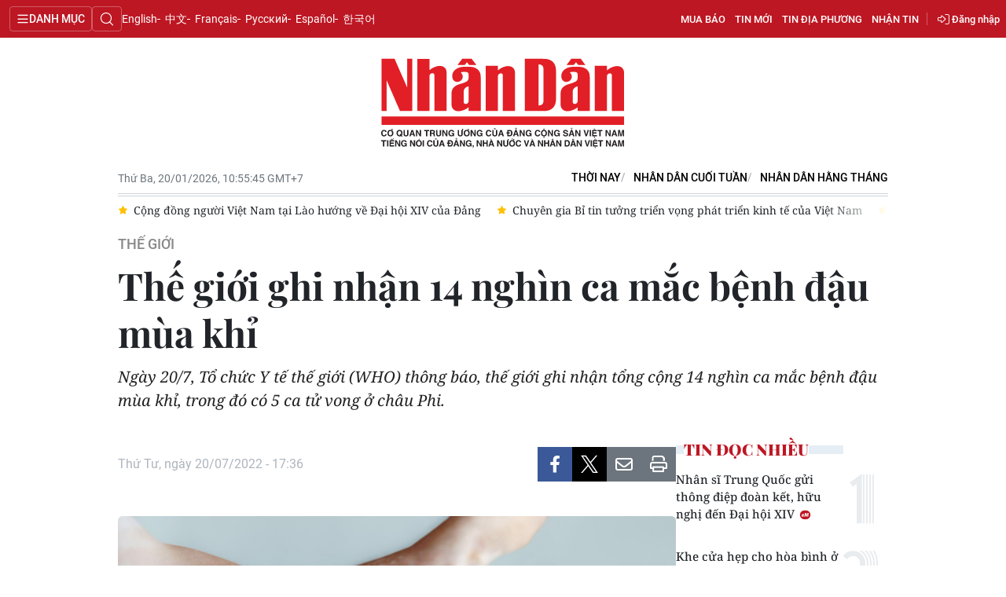

--- FILE ---
content_type: text/html;charset=utf-8
request_url: https://nhandan.vn/the-gioi-ghi-nhan-14-nghin-ca-mac-benh-dau-mua-khi-post706488.html
body_size: 21334
content:
<!DOCTYPE html> <html lang="vi" class="nhandan"> <head> <title>Thế giới ghi nhận 14 nghìn ca mắc bệnh đậu mùa khỉ | Báo Nhân Dân điện tử</title> <meta name="description" content="Ngày 20/7, Tổ chức Y tế thế giới (WHO) thông báo, thế giới ghi nhận tổng cộng 14 nghìn ca mắc bệnh đậu mùa khỉ, trong đó có 5 ca tử vong ở châu Phi."/> <meta name="keywords" content="WHO,Tình trạng khẩn cấp,đậu mùa khỉ,châu Âu,châu Phi"/> <meta name="news_keywords" content="WHO,Tình trạng khẩn cấp,đậu mùa khỉ,châu Âu,châu Phi"/> <meta http-equiv="Content-Type" content="text/html; charset=utf-8" /> <meta http-equiv="X-UA-Compatible" content="IE=edge"/> <meta http-equiv="refresh" content="1800" /> <meta name="revisit-after" content="1 days" /> <meta name="viewport" content="width=device-width, initial-scale=1"> <meta http-equiv="content-language" content="vi" /> <meta name="format-detection" content="telephone=no"/> <meta name="format-detection" content="address=no"/> <meta name="apple-mobile-web-app-capable" content="yes"> <meta name="apple-mobile-web-app-status-bar-style" content="black"> <meta name="apple-mobile-web-app-title" content="Báo Nhân Dân điện tử"/> <meta name="referrer" content="no-referrer-when-downgrade"/> <link rel="shortcut icon" href="https://cdn.nhandan.vn/assets/web/styles/img/favicon.ico" type="image/x-icon" /> <link rel="dns-prefetch" href="https://cdn.nhandan.vn"/> <link rel="dns-prefetch" href="//www.google-analytics.com" /> <link rel="dns-prefetch" href="//www.googletagmanager.com" /> <link rel="dns-prefetch" href="//stc.za.zaloapp.com" /> <link rel="dns-prefetch" href="//fonts.googleapis.com" /> <link rel="dns-prefetch" href="//pagead2.googlesyndication.com"/> <link rel="dns-prefetch" href="//tpc.googlesyndication.com"/> <link rel="dns-prefetch" href="//securepubads.g.doubleclick.net"/> <link rel="dns-prefetch" href="//accounts.google.com"/> <link rel="dns-prefetch" href="//adservice.google.com"/> <link rel="dns-prefetch" href="//adservice.google.com.vn"/> <link rel="dns-prefetch" href="//www.googletagservices.com"/> <link rel="dns-prefetch" href="//partner.googleadservices.com"/> <link rel="dns-prefetch" href="//tpc.googlesyndication.com"/> <link rel="dns-prefetch" href="//za.zdn.vn"/> <link rel="dns-prefetch" href="//sp.zalo.me"/> <link rel="dns-prefetch" href="//connect.facebook.net"/> <link rel="dns-prefetch" href="//www.facebook.com"/> <link rel="dns-prefetch" href="//graph.facebook.com"/> <link rel="dns-prefetch" href="//static.xx.fbcdn.net"/> <link rel="dns-prefetch" href="//staticxx.facebook.com"/> <link rel="preconnect" href="//www.googletagmanager.com" /> <link rel="preconnect" href="//www.google-analytics.com" /> <script> var cmsConfig = { domainDesktop: 'https://nhandan.vn', domainMobile: 'https://nhandan.vn', domainApi: 'https://api.nhandan.vn', domainStatic: 'https://cdn.nhandan.vn', domainLog: 'https://log.nhandan.vn', googleAnalytics: 'G-2KXX3JWTKT', siteId: 0, pageType: 1, objectId: 706488, adsZone: 1231, allowAds: true, adsLazy: true, appendRecommendations: true, antiAdblock: true, }; if (window.location.protocol !== 'https:' && window.location.hostname.indexOf('nhandan.vn') !== -1) { window.location = 'https://' + window.location.hostname + window.location.pathname + window.location.hash; } var USER_AGENT=window.navigator&&window.navigator.userAgent||"",IS_MOBILE=/Android|webOS|iPhone|iPod|BlackBerry|Windows Phone|IEMobile|Mobile Safari|Opera Mini/i.test(USER_AGENT);function setCookie(e,o,i){var n=new Date,i=(n.setTime(n.getTime()+24*i*60*60*1e3),"expires="+n.toUTCString());document.cookie=e+"="+o+"; "+i+";path=/;"}function getCookie(e){var o=document.cookie.indexOf(e+"="),i=o+e.length+1;return!o&&e!==document.cookie.substring(0,e.length)||-1===o?null:(-1===(e=document.cookie.indexOf(";",i))&&(e=document.cookie.length),unescape(document.cookie.substring(i,e)))}; </script> <script> if(USER_AGENT && USER_AGENT.indexOf("facebot") <= 0 && USER_AGENT.indexOf("facebookexternalhit") <= 0) { var query = ''; var hash = ''; if (window.location.search) query = window.location.search; if (window.location.hash) hash = window.location.hash; var canonicalUrl = 'https://nhandan.vn/the-gioi-ghi-nhan-14-nghin-ca-mac-benh-dau-mua-khi-post706488.html' + query + hash; var curUrl = decodeURIComponent(window.location.href); if(!location.port && curUrl != canonicalUrl){ window.location.replace(canonicalUrl); } } </script> <meta name="author" content="Báo Nhân Dân điện tử" /> <meta name="copyright" content="Copyright © 2026 by Báo Nhân Dân điện tử" /> <meta name="RATING" content="GENERAL" /> <meta name="GENERATOR" content="Báo Nhân Dân điện tử" /> <meta content="Báo Nhân Dân điện tử" itemprop="sourceOrganization" name="source"/> <meta content="news" itemprop="genre" name="medium"/> <meta name="robots" content="noarchive, max-image-preview:large, index, follow" /> <meta name="GOOGLEBOT" content="noarchive, max-image-preview:large, index, follow" /> <link rel="canonical" href="https://nhandan.vn/the-gioi-ghi-nhan-14-nghin-ca-mac-benh-dau-mua-khi-post706488.html" /> <meta property="og:site_name" content="Báo Nhân Dân điện tử"/> <meta property="og:rich_attachment" content="true"/> <meta property="og:type" content="article"/> <meta property="og:url" content="https://nhandan.vn/the-gioi-ghi-nhan-14-nghin-ca-mac-benh-dau-mua-khi-post706488.html"/> <meta property="og:image" content="https://cdn.nhandan.vn/images/22f099ca8bc7ae81aa2a8d3416a84bf81a298d50b3bf88c7fe1ee86b0557242ae7c1a7f40affa6303173d9a227adfb75f6bf70a85b8f46b72566710376b0c9abbf6220bee1316a7b21743743b9009e2831017b07789999476c90be6e264b4707/istock-1406552013-6917.jpg.webp"/> <meta property="og:image:width" content="1200"/> <meta property="og:image:height" content="630"/> <meta property="og:title" content="Thế giới ghi nhận 14 nghìn ca mắc bệnh đậu mùa khỉ"/> <meta property="og:description" content="Ngày 20/7, Tổ chức Y tế thế giới (WHO) thông báo, thế giới ghi nhận tổng cộng 14 nghìn ca mắc bệnh đậu mùa khỉ, trong đó có 5 ca tử vong ở châu Phi."/> <meta name="twitter:card" value="summary"/> <meta name="twitter:url" content="https://nhandan.vn/the-gioi-ghi-nhan-14-nghin-ca-mac-benh-dau-mua-khi-post706488.html"/> <meta name="twitter:title" content="Thế giới ghi nhận 14 nghìn ca mắc bệnh đậu mùa khỉ"/> <meta name="twitter:description" content="Ngày 20/7, Tổ chức Y tế thế giới (WHO) thông báo, thế giới ghi nhận tổng cộng 14 nghìn ca mắc bệnh đậu mùa khỉ, trong đó có 5 ca tử vong ở châu Phi."/> <meta name="twitter:image" content="https://cdn.nhandan.vn/images/22f099ca8bc7ae81aa2a8d3416a84bf81a298d50b3bf88c7fe1ee86b0557242ae7c1a7f40affa6303173d9a227adfb75f6bf70a85b8f46b72566710376b0c9abbf6220bee1316a7b21743743b9009e2831017b07789999476c90be6e264b4707/istock-1406552013-6917.jpg.webp"/> <meta name="twitter:site" content="@Báo Nhân Dân điện tử"/> <meta name="twitter:creator" content="@Báo Nhân Dân điện tử"/> <meta property="article:publisher" content="https://www.facebook.com/nhandandientutiengviet" /> <meta property="article:tag" content="WHO,Tình trạng khẩn cấp,đậu mùa khỉ,châu Âu,châu Phi"/> <meta property="article:section" content="Y tế,Thế giới" /> <meta property="article:published_time" content="2022-07-21T00:36:29+0700"/> <meta property="article:modified_time" content="2022-07-21T00:36:29+0700"/> <script type="application/ld+json"> { "@context": "http://schema.org", "@type": "Organization", "name": "Báo Nhân Dân điện tử", "url": "https://nhandan.vn", "logo": "https://cdn.nhandan.vn/assets/web/styles/img/logo.png", "foundingDate": "1951", "founders": [ { "@type": "Person", "name": "Cơ quan Trung ương của Đảng Cộng sản Việt Nam, Tiếng nói của Đảng, Nhà nước và nhân dân Việt Nam" } ], "address": [ { "@type": "PostalAddress", "streetAddress": "71 Hàng Trống, Hà Nội", "addressLocality": "Hà Nội City", "addressRegion": "Northeast", "postalCode": "100000", "addressCountry": "VNM" } ], "contactPoint": [ { "@type": "ContactPoint", "telephone": "+84-243-825-4231", "contactType": "customer service" }, { "@type": "ContactPoint", "telephone": "+84-243-825-4232", "contactType": "customer service" } ], "sameAs": ["https://www.facebook.com/nhandandientutiengviet", "https://www.youtube.com/@radionhandan", "https://www.youtube.com/@baonhandanmedia"] } </script> <script type="application/ld+json"> { "@context" : "https://schema.org", "@type" : "WebSite", "name": "Báo Nhân Dân điện tử", "url": "https://nhandan.vn", "alternateName" : "Báo Nhân Dân, Cơ quan của Cơ quan Trung ương của Đảng Cộng sản Việt Nam, Tiếng nói của Đảng, Nhà nước và nhân dân Việt Nam", "potentialAction": { "@type": "SearchAction", "target": { "@type": "EntryPoint", "urlTemplate": "https://nhandan.vn/search/?q={search_term_string}" }, "query-input": "required name=search_term_string" } } </script> <script type="application/ld+json"> { "@context":"http://schema.org", "@type":"BreadcrumbList", "itemListElement":[ { "@type":"ListItem", "position":1, "item":{ "@id":"https://nhandan.vn/thegioi/", "name":"Thế giới" } } ] } </script> <script type="application/ld+json"> { "@context": "http://schema.org", "@type": "NewsArticle", "mainEntityOfPage":{ "@type":"WebPage", "@id":"https://nhandan.vn/the-gioi-ghi-nhan-14-nghin-ca-mac-benh-dau-mua-khi-post706488.html" }, "headline": "Thế giới ghi nhận 14 nghìn ca mắc bệnh đậu mùa khỉ", "description": "Ngày 20/7, Tổ chức Y tế thế giới (WHO) thông báo, thế giới ghi nhận tổng cộng 14 nghìn ca mắc bệnh đậu mùa khỉ, trong đó có 5 ca tử vong ở châu Phi.", "image": { "@type": "ImageObject", "url": "https://cdn.nhandan.vn/images/22f099ca8bc7ae81aa2a8d3416a84bf81a298d50b3bf88c7fe1ee86b0557242ae7c1a7f40affa6303173d9a227adfb75f6bf70a85b8f46b72566710376b0c9abbf6220bee1316a7b21743743b9009e2831017b07789999476c90be6e264b4707/istock-1406552013-6917.jpg.webp", "width" : 1200, "height" : 675 }, "datePublished": "2022-07-21T00:36:29+0700", "dateModified": "2022-07-21T00:36:29+0700", "author": { "@type": "Person", "name": "TTXVN" }, "publisher": { "@type": "Organization", "name": "Báo Nhân Dân điện tử", "logo": { "@type": "ImageObject", "url": "https://cdn.nhandan.vn/assets/web/styles/img/logo.png" } } } </script> <link rel="preload" href="https://cdn.nhandan.vn/assets/web/styles/css/main.min-1.0.60.css" as="style"> <link rel="preload" href="https://cdn.nhandan.vn/assets/web/js/main.min-1.0.55.js" as="script"> <link rel="preload" href="https://cdn.nhandan.vn/assets/web/js/detail.min-1.0.24.js" as="script"> <link id="cms-style" rel="stylesheet" href="https://cdn.nhandan.vn/assets/web/styles/css/main.min-1.0.60.css"> <style>.live-zone .content>figure.video > .fluid_video_wrapper { max-width: 100%!important; width: auto!important;
}
.abf-homepage .one .story__heading{justify-content: center;}
.knowledge-focus{width:600px}
.rennab .sda_item { max-width: 100%;
}</style> <script type="text/javascript"> var _metaOgUrl = 'https://nhandan.vn/the-gioi-ghi-nhan-14-nghin-ca-mac-benh-dau-mua-khi-post706488.html'; var page_title = document.title; var tracked_url = window.location.pathname + window.location.search + window.location.hash; var cate_path = 'thegioi'; if (cate_path.length > 0) { tracked_url = "/" + cate_path + tracked_url; } </script> <script async="" src="https://www.googletagmanager.com/gtag/js?id=G-2KXX3JWTKT"></script> <script> window.dataLayer = window.dataLayer || []; function gtag(){dataLayer.push(arguments);} gtag('js', new Date()); gtag('config', 'G-2KXX3JWTKT', {page_path: tracked_url}); </script> <script>window.dataLayer = window.dataLayer || [];dataLayer.push({'pageCategory': '/thegioi'});</script> <script> window.dataLayer = window.dataLayer || []; dataLayer.push({ 'event': 'Pageview', 'articleId': '706488', 'articleTitle': 'Thế giới ghi nhận 14 nghìn ca mắc bệnh đậu mùa khỉ', 'articleCategory': 'Y tế,Thế giới', 'articleAlowAds': true, 'articleAuthor': 'TTXVN', 'articleType': 'detail\-normal', 'articleTags': 'WHO,Tình trạng khẩn cấp,đậu mùa khỉ,châu Âu,châu Phi', 'articlePublishDate': '2022-07-21T00:36:29+0700', 'articleThumbnail': 'https://cdn.nhandan.vn/images/22f099ca8bc7ae81aa2a8d3416a84bf81a298d50b3bf88c7fe1ee86b0557242ae7c1a7f40affa6303173d9a227adfb75f6bf70a85b8f46b72566710376b0c9abbf6220bee1316a7b21743743b9009e2831017b07789999476c90be6e264b4707/istock-1406552013-6917.jpg.webp', 'articleShortUrl': 'https://nhandan.vn/the-gioi-ghi-nhan-14-nghin-ca-mac-benh-dau-mua-khi-post706488.html', 'articleFullUrl': 'https://nhandan.vn/the-gioi-ghi-nhan-14-nghin-ca-mac-benh-dau-mua-khi-post706488.html', }); </script> <script> window.dataLayer = window.dataLayer || []; dataLayer.push({'articleAuthor': 'TTXVN', 'articleAuthorID': '518'}); </script> <script type='text/javascript'> gtag('event', 'article_page',{ 'articleId': '706488', 'articleTitle': 'Thế giới ghi nhận 14 nghìn ca mắc bệnh đậu mùa khỉ', 'articleCategory': 'Y tế,Thế giới', 'articleAlowAds': true, 'articleAuthor': 'TTXVN', 'articleType': 'detail\-normal', 'articleTags': 'WHO,Tình trạng khẩn cấp,đậu mùa khỉ,châu Âu,châu Phi', 'articlePublishDate': '2022-07-21T00:36:29+0700', 'articleThumbnail': 'https://cdn.nhandan.vn/images/22f099ca8bc7ae81aa2a8d3416a84bf81a298d50b3bf88c7fe1ee86b0557242ae7c1a7f40affa6303173d9a227adfb75f6bf70a85b8f46b72566710376b0c9abbf6220bee1316a7b21743743b9009e2831017b07789999476c90be6e264b4707/istock-1406552013-6917.jpg.webp', 'articleShortUrl': 'https://nhandan.vn/the-gioi-ghi-nhan-14-nghin-ca-mac-benh-dau-mua-khi-post706488.html', 'articleFullUrl': 'https://nhandan.vn/the-gioi-ghi-nhan-14-nghin-ca-mac-benh-dau-mua-khi-post706488.html', }); </script> <script type="text/javascript"> (function() { var _sf_async_config = window._sf_async_config = (window._sf_async_config || {}); _sf_async_config.uid = 66981; _sf_async_config.domain = 'nhandan.vn'; _sf_async_config.flickerControl = false; _sf_async_config.useCanonical = true; _sf_async_config.useCanonicalDomain = true; _sf_async_config.sections = 'Y tế,Thế giới'; _sf_async_config.authors = 'TTXVN'; function loadChartbeat() { var e = document.createElement('script'); var n = document.getElementsByTagName('script')[0]; e.type = 'text/javascript'; e.async = true; e.src = '//static.chartbeat.com/js/chartbeat.js';; n.parentNode.insertBefore(e, n); } loadChartbeat(); })(); </script> <script async src="//static.chartbeat.com/js/chartbeat_mab.js"></script> <script>window.setTimeout(function() {
var el = document.querySelector( '.site-footer .scroll a[href*="dangcongsan.vn"]'
); if (el) { el.innerHTML = 'Cổng thông tin điện tử <br />Đảng Cộng sản Việt Nam';
} }, 3000);</script> </head> <body class="detail-normal"> <div id="sdaWeb_SdaMasthead" class="rennab rennab-top" data-platform="1" data-position="Web_SdaMasthead" style="display:none"> </div> <header class="site-header"> <div class="topnav"> <p class="menu">Danh mục</p> <i class="ic-search"></i> <div class="search-form"> <input type="text" class="search txtsearch" placeholder="Tìm kiếm"> <i class="ic-search btn_search"></i> </div> <a class="logo" href="/" title="Báo Nhân Dân điện tử">Báo Nhân Dân điện tử</a> <div class="language"> <a class="en" href="https://en.nhandan.vn" title="English" target="_blank">English</a> <a class="cn" href="https://cn.nhandan.vn" title="中文" target="_blank">中文</a> <a class="fr" href="https://fr.nhandan.vn" title="Français" target="_blank">Français</a> <a class="ru" href="https://ru.nhandan.vn" title="Русский" target="_blank">Русский</a> <a class="es" href="https://es.nhandan.vn" title="Español" target="_blank">Español</a> <a class="kr" href="https://kr.nhandan.vn" title="한국어" target="_blank">한국어</a> </div> <div class="wrapper-link"> <div class="newspaper-order"> <h3 class="box-heading"> <i class="ic-news"></i> <span class="title">ĐẶT MUA CÁC ẤN PHẨM BÁO NHÂN DÂN</span> </h3> <div class="box-content"> <p>Chúng tôi xin thông báo để các cơ quan, đoàn thể, đơn vị, trường học và bạn đọc đặt mua các ấn phẩm Báo Nhân Dân theo thông tin sau:</p> <p class="phone"> Đường dây nóng: <a href="tel:+842439382413"> <i class="ic-phone"></i>(84) 24 393 82413 </a> </p> <p class="italic">Xin trân trọng cảm ơn!</p> </div> </div> <a href="/mua-bao.html" class="shopping-epaper" title="Mua báo">Mua báo</a> <a href="/tin-moi.html" class="news" title="Tin mới">Tin mới</a> <a href="/dia-phuong.html" class="local-news" title="Tin địa phương">Tin địa phương</a> <a href="#" class="receive-news" title="Nhận tin">Nhận tin</a> <div class="user" id="userprofile"></div> </div> </div> <div class="navigation"> <div class="wrapper"> <ul class="menu"> <li> <a class="" href="https://nhandan.vn/chinhtri/" title="Chính trị">Chính trị</a> <i class="ic-right"></i> <ul class="sub-menu"> <li> <a href="https://nhandan.vn/xa-luan/" title="Xã luận">Xã luận</a> </li> <li> <a href="https://nhandan.vn/binh-luan-phe-phan/" title="Bình luận - Phê phán">Bình luận - Phê phán</a> </li> <li> <a href="https://nhandan.vn/xay-dung-dang/" title="Xây dựng Đảng">Xây dựng Đảng</a> </li> </ul> </li> <li> <a class="" href="https://nhandan.vn/kinhte/" title="Kinh tế">Kinh tế</a> <i class="ic-right"></i> <ul class="sub-menu"> <li> <a href="https://nhandan.vn/chungkhoan/" title="Tài chính – Chứng khoán">Tài chính – Chứng khoán</a> </li> <li> <a href="https://nhandan.vn/thong-tin-hang-hoa/" title="Thông tin hàng hóa">Thông tin hàng hóa</a> </li> </ul> </li> <li> <a class="" href="https://nhandan.vn/vanhoa/" title="Văn hóa">Văn hóa</a> </li> <li> <a class="" href="https://nhandan.vn/xahoi/" title="Xã hội">Xã hội</a> <i class="ic-right"></i> <ul class="sub-menu"> <li> <a href="https://nhandan.vn/bhxh-va-cuoc-song/" title="BHXH và cuộc sống">BHXH và cuộc sống</a> </li> <li> <a href="https://nhandan.vn/nguoi-tot-viec-tot/" title="Người tốt việc tốt">Người tốt việc tốt</a> </li> </ul> </li> <li> <a class="" href="https://nhandan.vn/phapluat/" title="Pháp luật">Pháp luật</a> </li> <li> <a class="" href="https://nhandan.vn/du-lich/" title="Du lịch">Du lịch</a> </li> <li> <a class="active" href="https://nhandan.vn/thegioi/" title="Thế giới">Thế giới</a> <i class="ic-right"></i> <ul class="sub-menu"> <li> <a href="https://nhandan.vn/binh-luan-quoc-te/" title="Bình luận quốc tế">Bình luận quốc tế</a> </li> <li> <a href="https://nhandan.vn/asean/" title="ASEAN">ASEAN</a> </li> <li> <a href="https://nhandan.vn/chau-phi/" title="Châu Phi">Châu Phi</a> </li> <li> <a href="https://nhandan.vn/chau-my/" title="Châu Mỹ">Châu Mỹ</a> </li> <li> <a href="https://nhandan.vn/chau-au/" title="Châu Âu">Châu Âu</a> </li> <li> <a href="https://nhandan.vn/trung-dong/" title="Trung Đông">Trung Đông</a> </li> <li> <a href="https://nhandan.vn/chau-a-tbd/" title="Châu Á-TBD">Châu Á-TBD</a> </li> </ul> </li> <li> <a class="" href="https://nhandan.vn/thethao/" title="Thể thao">Thể thao</a> </li> <li> <a class="" href="https://nhandan.vn/giaoduc/" title="Giáo dục">Giáo dục</a> </li> <li> <a class="" href="https://nhandan.vn/y-te/" title="Y tế">Y tế</a> <i class="ic-right"></i> <ul class="sub-menu"> <li> <a href="https://nhandan.vn/goc-tu-van/" title="Góc tư vấn">Góc tư vấn</a> </li> </ul> </li> <li> <a class="" href="https://nhandan.vn/khoahoc-congnghe/" title="Khoa học - Công nghệ">Khoa học - Công nghệ</a> <i class="ic-right"></i> <ul class="sub-menu"> <li> <a href="https://nhandan.vn/phong-chong-toi-pham-cong-nghe-cao-2025/" title="Phòng, chống tội phạm công nghệ cao">Phòng, chống tội phạm công nghệ cao</a> </li> </ul> </li> <li> <a class="" href="https://nhandan.vn/moi-truong/" title="Môi trường">Môi trường</a> </li> <li> <a class="" href="https://nhandan.vn/bandoc/" title="Bạn đọc">Bạn đọc</a> <i class="ic-right"></i> <ul class="sub-menu"> <li> <a href="https://nhandan.vn/duong-day-nong/" title="Đường dây nóng">Đường dây nóng</a> </li> <li> <a href="https://nhandan.vn/dieu-tra-qua-thu-ban-doc/" title="Điều tra qua thư bạn đọc">Điều tra qua thư bạn đọc</a> </li> </ul> </li> <li> <a class="" href="https://nhandan.vn/factcheck/" title="Kiểm chứng thông tin">Kiểm chứng thông tin</a> </li> <li> <a class="" href="https://nhandan.vn/tri-thuc-chuyen-sau.html" title="Tri thức chuyên sâu" target="_blank">Tri thức chuyên sâu</a> </li> <li> <a class="" href="https://nhandan.vn/54-dan-toc/" title="54 dân tộc Việt Nam">54 dân tộc Việt Nam</a> </li> <li> <a class="" href="https://nhandan.vn/ocop/" title="Chương trình OCOP - Mỗi xã một sản phẩm">Chương trình OCOP - Mỗi xã một sản phẩm</a> </li> <li class="decor"> <a href="https://radio.nhandan.vn/" title="Radio" target="_blank">Radio</a> </li> <li> <a href="javascript:void(0);" title="Media center">Media center</a> <ul class="sub-menu show"> <li> <a class="" href="https://nhandan.vn/e-magazine/" title="E-Magazine">E-Magazine</a> </li> <li> <a class="" href="https://nhandan.vn/multimedia/" title="Video">Video</a> <i class="ic-right"></i> <ul class="sub-menu"> <li> <a href="https://nhandan.vn/video-chinh-tri/" title="Media Chính trị">Media Chính trị</a> </li> <li> <a href="https://nhandan.vn/video-kinh-te/" title="Media Kinh tế">Media Kinh tế</a> </li> <li> <a href="https://nhandan.vn/video-van-hoa/" title="Media Văn hóa">Media Văn hóa</a> </li> <li> <a href="https://nhandan.vn/video-xa-hoi/" title="Media Xã hội">Media Xã hội</a> </li> <li> <a href="https://nhandan.vn/video-phap-luat/" title="Media Pháp luật">Media Pháp luật</a> </li> <li> <a href="https://nhandan.vn/video-du-lich/" title="Media Du lịch">Media Du lịch</a> </li> <li> <a href="https://nhandan.vn/video-the-gioi/" title="Media Thế giới">Media Thế giới</a> </li> <li> <a href="https://nhandan.vn/video-the-thao/" title="Media Thể thao">Media Thể thao</a> </li> <li> <a href="https://nhandan.vn/video-giao-duc/" title="Media Giáo dục">Media Giáo dục</a> </li> <li> <a href="https://nhandan.vn/video-y-te/" title="Media Y tế">Media Y tế</a> </li> <li> <a href="https://nhandan.vn/video-khcn/" title="Media Khoa học - Công nghệ">Media Khoa học - Công nghệ</a> </li> <li> <a href="https://nhandan.vn/video-moi-truong/" title="Media Môi trường">Media Môi trường</a> </li> </ul> </li> <li> <a class="" href="https://nhandan.vn/photo/" title="Ảnh">Ảnh</a> </li> <li> <a class="" href="https://nhandan.vn/giaoduc-infographic/" title="Infographic">Infographic</a> </li> </ul> </li> <li class="decor"><a href="/tin-moi.html" title="Tin mới">Tin mới</a></li> <li> <a href="/dia-phuong.html" title="Tin địa phương">Tin địa phương</a> <ul class="sub-menu show"> <li><a class="" href="https://nhandan.vn/trung-du-va-mien-nui-bac-bo/" title="Trung du và miền núi Bắc Bộ">Trung du và miền núi Bắc Bộ</a></li> <li><a class="" href="https://nhandan.vn/dong-bang-song-hong/" title="Đồng bằng sông Hồng">Đồng bằng sông Hồng</a></li> <li><a class="" href="https://nhandan.vn/trang-bac-trung-bo-va-duyen-hai-trung-bo/" title="Bắc Trung Bộ và duyên hải Trung Bộ">Bắc Trung Bộ và duyên hải Trung Bộ</a></li> <li><a class="" href="https://nhandan.vn/trang-tay-nguyen/" title="Tây Nguyên">Tây Nguyên</a></li> <li><a class="" href="https://nhandan.vn/trang-dong-nam-bo/" title="Đông Nam Bộ">Đông Nam Bộ</a></li> <li><a class="" href="https://nhandan.vn/trang-dong-bang-song-cuu-long/" title="Đồng bằng sông Cửu Long">Đồng bằng sông Cửu Long</a></li> <li><a class="" href="https://nhandan.vn/hanoi/" title="Chuyên trang Hà Nội">Chuyên trang Hà Nội</a></li> <li><a class="" href="https://nhandan.vn/tphcm/" title="Chuyên trang TP. Hồ Chí Minh">Chuyên trang TP. Hồ Chí Minh</a></li> </ul> </li> <li><a href="/chu-de.html" title="Chuyên đề">Chuyên đề</a></li> <li class="decor"><a href="/gioi-thieu.html" title="Về báo Nhân Dân">Về báo Nhân Dân</a></li> <li><a href="/baothoinay/" title="Thời nay">Thời nay</a></li> <li><a href="/cuoituan/" title="NHÂN DÂN CUỐI TUẦN">NHÂN DÂN CUỐI TUẦN</a></li> <li><a href="/hangthang/" title="Nhân Dân hằng tháng">Nhân Dân hằng tháng</a></li> <li><a href="/mua-bao.html" title="Mua báo">Mua báo</a></li> <li><a href="/doc-bao/" title="Đọc báo in">Đọc báo in</a></li> </ul> </div> </div> <a class="nhandan-logo" href="/" title="Báo Nhân Dân điện tử">Báo Nhân Dân điện tử</a> <div class="container feature"> <time class="time" id="today"></time> <div class="list"> <a href="/baothoinay/" title="Thời nay" target="_blank">Thời nay</a> <a href="/cuoituan/" title="NHÂN DÂN CUỐI TUẦN" target="_blank">NHÂN DÂN CUỐI TUẦN</a> <a href="/hangthang/" title="Nhân Dân hằng tháng" target="_blank">Nhân Dân hằng tháng</a> </div> <div id="sdaWeb_SdaBeforeBreakingNews" class="rennab " data-platform="1" data-position="Web_SdaBeforeBreakingNews" style="display:none"> </div> <div class="news swiper"> <div class="swiper-wrapper"> <a href="https://nhandan.vn/cong-dong-nguoi-viet-tai-nhat-ban-huong-ve-dai-hoi-xiv-cua-dang-post938072.html" class="swiper-slide text cms-link" title="Cộng đồng người Việt tại Nhật Bản hướng về Đại hội XIV của Đảng">Cộng đồng người Việt tại Nhật Bản hướng về Đại hội XIV của Đảng</a> <a href="https://nhandan.vn/cong-dong-nguoi-viet-nam-tai-lao-huong-ve-dai-hoi-xiv-cua-dang-post938036.html" class="swiper-slide text cms-link" title="Cộng đồng người Việt Nam tại Lào hướng về Đại hội XIV của Đảng">Cộng đồng người Việt Nam tại Lào hướng về Đại hội XIV của Đảng</a> <a href="https://nhandan.vn/chuyen-gia-bi-tin-tuong-trien-vong-phat-trien-kinh-te-cua-viet-nam-post938030.html" class="swiper-slide text cms-link" title="Chuyên gia Bỉ tin tưởng triển vọng phát triển kinh tế của Việt Nam">Chuyên gia Bỉ tin tưởng triển vọng phát triển kinh tế của Việt Nam</a> <a href="https://nhandan.vn/thanh-cong-cua-viet-nam-va-trung-quoc-the-hien-tinh-uu-viet-cua-che-do-xa-hoi-chu-nghia-post937664.html" class="swiper-slide text cms-link" title="Thành công của Việt Nam và Trung Quốc thể hiện tính ưu việt của chế độ xã hội chủ nghĩa">Thành công của Việt Nam và Trung Quốc thể hiện tính ưu việt của chế độ xã hội chủ nghĩa</a> <a href="https://nhandan.vn/khi-tu-nhan-dan-duoc-viet-hoa-post937976.html" class="swiper-slide text cms-link" title="Khi từ “Nhân dân” được viết hoa">Khi từ “Nhân dân” được viết hoa</a> </div> </div> </div> </header> <div class="site-body"> <div id="sdaWeb_SdaBackground" class="rennab " data-platform="1" data-position="Web_SdaBackground" style="display:none"> </div> <div class="container"> <div id="sdaWeb_SdaTop" class="rennab " data-platform="1" data-position="Web_SdaTop" style="display:none"> </div> <div class="article"> <div class="breadcrumb breadcrumb-detail"> <h2 class="main"> <a href="https://nhandan.vn/thegioi/" title="Thế giới" class="active">Thế giới</a> </h2> </div> <div class="article__header"> <h1 class="article__title cms-title "> Thế giới ghi nhận 14 nghìn ca mắc bệnh đậu mùa khỉ </h1> <div class="article__sapo cms-desc"> Ngày 20/7, Tổ chức Y tế thế giới (WHO) thông báo, thế giới ghi nhận tổng cộng 14 nghìn ca mắc bệnh đậu mùa khỉ, trong đó có 5 ca tử vong ở châu Phi. </div> <div id="sdaWeb_SdaArticleAfterSapo" class="rennab " data-platform="1" data-position="Web_SdaArticleAfterSapo" style="display:none"> </div> </div> <div class="col"> <div class="main-col content-col"> <div class="article__meta"> <time class="time" datetime="2022-07-21T00:36:29+0700" data-time="1658338589" data-friendly="false" data-format="full">Thứ Năm, ngày 21/07/2022 - 00:36</time> <meta class="cms-date" itemprop="datePublished" content="2022-07-21T00:36:29+0700"> <div class="features article__social"> <a href="javascript:void(0);" class="item fb" data-href="https://nhandan.vn/the-gioi-ghi-nhan-14-nghin-ca-mac-benh-dau-mua-khi-post706488.html" data-rel="facebook" title="Facebook"><i class="ic-facebook"></i></a> <a href="javascript:void(0);" class="item twitter" data-href="https://nhandan.vn/the-gioi-ghi-nhan-14-nghin-ca-mac-benh-dau-mua-khi-post706488.html" data-rel="twitter" title="Twitter"><i class="ic-twitter"></i></a> <a href="javascript:void(0);" class="bookmark sendbookmark hidden" onclick="ME.sendBookmark(this, 706488);" data-id="706488" title="Lưu tin"><i class="ic-bookmark"></i></a> <a href="javascript:void(0);" class="mail sendmail" data-href="https://nhandan.vn/the-gioi-ghi-nhan-14-nghin-ca-mac-benh-dau-mua-khi-post706488.html" title="Gửi mail"><i class="ic-email"></i></a> <a href="javascript:void(0);" class="print sendprint" title="Print" data-href="/print.html?id=706488"> <i class="ic-print"></i></a> </div> </div> <figure class="article__avatar "> <img class="cms-photo" src="https://cdn.nhandan.vn/images/85fc3722efdb205e3aa276f0c26aba6567fd4aa246befa14a3626d797e6fa65b48e12a053551bd3e02f4c1fe73aa45466d4e2ce22cf74246c474df662bbaf83e916c59155e9d2a01be61f6ea02b8af51/istock-1406552013-6917.jpg" alt="Một bệnh nhân mắc bệnh đậu mùa khỉ. (Ảnh: iStock)" cms-photo-caption="Một bệnh nhân mắc bệnh đậu mùa khỉ. (Ảnh: iStock)"/> <figcaption>Một bệnh nhân mắc bệnh đậu mùa khỉ. (Ảnh: iStock)</figcaption> </figure> <div id="sdaWeb_SdaArticleAfterAvatar" class="rennab " data-platform="1" data-position="Web_SdaArticleAfterAvatar" style="display:none"> </div> <div class="article__body zce-content-body cms-body" itemprop="articleBody"> <p>Theo Tổng giám đốc WHO Tedros Adhanom Ghebreyesus, hầu hết các ca bệnh được ghi nhận cho tới nay đều là ở châu Âu, đặc biệt là trong nhóm nam giới có quan hệ đồng tính.</p>
<p>Tất cả các ca tử vong đều được ghi nhận ở châu Phi, nơi từng nhiều lần phát hiện các đợt bùng phát bệnh đậu mùa khỉ.</p>
<p>Trong ngày 21/7, WHO sẽ triệu tập cuộc họp lần thứ hai của Ủy ban tình trạng khẩn cấp để đánh giá về việc liệu có thể coi đợt bùng phát bệnh lần này là 1 trường hợp khẩn cấp về y tế cộng đồng gây quan ngại quốc tế (PHEIC) hay không. Đây là mức cảnh báo cao nhất của WHO về 1 đợt bùng phát dịch bệnh.</p>
<div class="sda_middle"> <div id="sdaWeb_SdaArticleMiddle" class="rennab fyi" data-platform="1" data-position="Web_SdaArticleMiddle"> </div>
</div>
<p>Phát biểu tại họp báo ở Geneva, ông Ghebreyesus cho rằng, dù Ủy ban chuyên gia đưa ra quyết định thế nào thì WHO cũng sẽ vẫn tiếp tục nỗ lực hết sức để hỗ trợ các quốc gia ngăn chặn dịch bệnh lây lan và bảo vệ mạng sống cho người dân.</p>
<p>Đợt bùng phát mới bệnh đậu mùa khỉ bắt đầu từ tháng 5 và là lần đầu tiên bệnh lan ra ngoài châu Phi, nơi đã coi bệnh là dịch lưu hành.</p>
<div class="sda_middle"> <div id="sdaWeb_SdaArticleMiddle1" class="rennab fyi" data-platform="1" data-position="Web_SdaArticleMiddle1"> </div>
</div>
<p>Ủy ban chuyên gia của WHO đã họp ngày 23/6 nhưng xác định tại thời điểm đó, đợt bùng phát bệnh đậu mùa khỉ mới chưa thể coi là PHEIC. Cuộc họp thứ hai được tổ chức trong bối cảnh số ca mắc đang liên tục gia tăng.</p>
<p>Theo thông báo của WHO, Ủy ban tình trạng khẩn cấp sẽ trình bày quan điểm của mình với Tổng giám đốc WHO về việc liệu tình hình hiện nay có được coi là PHEIC không.</p>
<p>Nếu có, Ủy ban sẽ đưa ra các khuyến cáo tạm thời về cách phòng tránh tốt hơn và giảm sự lây lan của bệnh, cũng như quản lý hoạt động ứng phó y tế cộng đồng toàn cầu. Dự kiến sau cuộc họp, WHO sẽ đưa ra tuyên bố chính thức.</p> <div class="article__author"> <a href="https://nhandan.vn/tac-gia/ttxvn-518.html" class="name" title="TTXVN">TTXVN</a> </div> <div id="sdaWeb_SdaArticleAfterBody" class="rennab " data-platform="1" data-position="Web_SdaArticleAfterBody" style="display:none"> </div> </div> <div class="article-footer"> <div class="related-news"> <h3 class="box-heading"> <span class="title">Tin liên quan </span> </h3> <div class="box-content" data-source="related-news"> <article class="story"> <h2 class="story__heading" data-tracking="706022"> <a class=" cms-link" href="https://nhandan.vn/nguoi-my-xep-hang-dai-cho-tiem-vaccine-phong-dau-mua-khi-tai-new-york-post706022.html" title="Người Mỹ xếp hàng dài chờ tiêm vaccine phòng đậu mùa khỉ tại New York"> Người Mỹ xếp hàng dài chờ tiêm vaccine phòng đậu mùa khỉ tại New York </a> </h2> </article> <article class="story"> <h2 class="story__heading" data-tracking="705601"> <a class=" cms-link" href="https://nhandan.vn/an-do-va-saudi-arabia-ghi-nhan-ca-dau-tien-mac-dau-mua-khi-post705601.html" title="Ấn Độ và Saudi Arabia ghi nhận ca đầu tiên mắc đậu mùa khỉ"> Ấn Độ và Saudi Arabia ghi nhận ca đầu tiên mắc đậu mùa khỉ </a> </h2> </article> <article class="story"> <h2 class="story__heading" data-tracking="705591"> <a class=" cms-link" href="https://nhandan.vn/who-tiep-tuc-xem-xet-tuyen-bo-tinh-trang-khan-cap-voi-benh-dau-mua-khi-post705591.html" title="WHO tiếp tục xem xét tuyên bố tình trạng khẩn cấp với bệnh đậu mùa khỉ"> WHO tiếp tục xem xét tuyên bố tình trạng khẩn cấp với bệnh đậu mùa khỉ </a> </h2> </article> <article class="story"> <h2 class="story__heading" data-tracking="705083"> <a class=" cms-link" href="https://nhandan.vn/malaysia-xac-nhan-ca-dau-tien-mac-benh-dau-mua-khi-post705083.html" title="Malaysia xác nhận ca đầu tiên mắc bệnh đậu mùa khỉ"> Malaysia xác nhận ca đầu tiên mắc bệnh đậu mùa khỉ </a> </h2> </article> <article class="story"> <h2 class="story__heading" data-tracking="704196"> <a class=" cms-link" href="https://nhandan.vn/who-quan-ngai-ve-quy-mo-va-muc-do-lay-lan-cua-virus-dau-mua-khi-post704196.html" title="WHO quan ngại về quy mô và mức độ lây lan của virus đậu mùa khỉ"> WHO quan ngại về quy mô và mức độ lây lan của virus đậu mùa khỉ </a> </h2> </article> </div> </div> <div id="sdaWeb_SdaArticleAfterRelated" class="rennab " data-platform="1" data-position="Web_SdaArticleAfterRelated" style="display:none"> </div> <div class="article__tag"> <a class="link active" href="https://nhandan.vn/tu-khoa/WHO-tag620.html" title="WHO">WHO</a> <a class="link active" href="https://nhandan.vn/tu-khoa/tinhtrangkhancap-tag3550.html" title="Tình trạng khẩn cấp">Tình trạng khẩn cấp</a> <a class="link " href="https://nhandan.vn/tu-khoa/daumuakhi-tag79031.html" title="đậu mùa khỉ">đậu mùa khỉ</a> <a class="link " href="https://nhandan.vn/tu-khoa/ChauAu-tag19963.html" title="châu Âu">châu Âu</a> <a class="link " href="https://nhandan.vn/tu-khoa/ChauPhi-tag50346.html" title="châu Phi">châu Phi</a> </div> <div id="sdaWeb_SdaArticleAfterTag" class="rennab " data-platform="1" data-position="Web_SdaArticleAfterTag" style="display:none"> </div> <div class="wrap-comment" id="comment706488" data-id="706488" data-type="20"></div> <div id="sdaWeb_SdaArticleAfterComment" class="rennab " data-platform="1" data-position="Web_SdaArticleAfterComment" style="display:none"> </div> </div> </div> <div class="sub-col sidebar-right"> <div id="sidebar-top-1"> <div class="trending fyi-position"> <h3 class="box-heading"> <span class="title">Tin đọc nhiều</span> </h3> <div class="box-content" data-source="mostread-news"> <article class="story"> <h2 class="story__heading" data-tracking="937609"> <a class=" cms-link" href="https://nhandan.vn/nhan-si-trung-quoc-gui-thong-diep-doan-ket-huu-nghi-den-dai-hoi-xiv-post937609.html" title="Nhân sĩ Trung Quốc gửi thông điệp đoàn kết, hữu nghị đến Đại hội XIV"> Nhân sĩ Trung Quốc gửi thông điệp đoàn kết, hữu nghị đến Đại hội XIV <i class="ic-emagazine"></i> </a> </h2> </article> <article class="story"> <h2 class="story__heading" data-tracking="937756"> <a class=" cms-link" href="https://nhandan.vn/khe-cua-hep-cho-hoa-binh-o-ukraine-post937756.html" title="Khe cửa hẹp cho hòa bình ở Ukraine"> Khe cửa hẹp cho hòa bình ở Ukraine </a> </h2> </article> <article class="story"> <h2 class="story__heading" data-tracking="937465"> <a class=" cms-link" href="https://nhandan.vn/dai-hoi-xiv-cua-dang-va-tam-nhin-chien-luoc-phat-trien-hoi-nhap-cua-viet-nam-trong-boi-canh-moi-post937465.html" title="Đại hội XIV của Đảng và tầm nhìn chiến lược phát triển, hội nhập của Việt Nam trong bối cảnh mới"> Đại hội XIV của Đảng và tầm nhìn chiến lược phát triển, hội nhập của Việt Nam trong bối cảnh mới </a> </h2> </article> <article class="story"> <h2 class="story__heading" data-tracking="937601"> <a class=" cms-link" href="https://nhandan.vn/ke-hoach-cham-soc-suc-khoe-cho-nguoi-dan-tao-bao-cua-my-post937601.html" title="Kế hoạch chăm sóc sức khỏe cho người dân táo bạo của Mỹ"> Kế hoạch chăm sóc sức khỏe cho người dân táo bạo của Mỹ </a> </h2> </article> <article class="story"> <h2 class="story__heading" data-tracking="937764"> <a class=" cms-link" href="https://nhandan.vn/campuchia-bat-giu-75-nghi-pham-lua-dao-truc-tuyen-post937764.html" title="Campuchia bắt giữ 75 nghi phạm lừa đảo trực tuyến"> Campuchia bắt giữ 75 nghi phạm lừa đảo trực tuyến </a> </h2> </article> </div> </div> <div class="tool-box fyi-position"> <div class="box-heading tabs-links"> <a data-link="tab1" href="javascript:void(0);" class="active">Thời tiết</a> <a data-link="tab2" href="javascript:void(0);">Tỷ giá</a> </div> <div class="box-content tabs-contents"> <div data-content="tab1" class="content active" id="weather-box"> </div> <div data-content="tab2" class="content" id="exchange-box"></div> </div>
</div> <div id="sdaWeb_SdaRight1" class="rennab " data-platform="1" data-position="Web_SdaRight1" style="display:none"> </div> <div id="sdaWeb_SdaRight2" class="rennab " data-platform="1" data-position="Web_SdaRight2" style="display:none"> </div> <div id="sdaWeb_SdaRight3" class="rennab " data-platform="1" data-position="Web_SdaRight3" style="display:none"> </div> </div><div id="sidebar-sticky-1"> <div id="sdaWeb_SdaRight4" class="rennab " data-platform="1" data-position="Web_SdaRight4" style="display:none"> </div> </div> </div> </div> </div> <div class="many-pack"> <h3 class="box-heading"> <a href="https://nhandan.vn/thegioi/" title="Thế giới" class="title"> Có thể bạn quan tâm </a> </h3> <div class="box-content content-list" data-source="recommendation-1231"> <article class="story"> <figure class="story__thumb"> <a class="cms-link" href="https://nhandan.vn/cong-dong-nguoi-viet-tai-nhat-ban-huong-ve-dai-hoi-xiv-cua-dang-post938072.html" title="Cộng đồng người Việt tại Nhật Bản hướng về Đại hội XIV của Đảng"> <img class="lazyload" src="[data-uri]" data-src="https://cdn.nhandan.vn/images/10e55af6939c4a6e52463ab58c034bf6371fcb95e2b862dad716eedc6e9150774b2d19b196b1936488604c7c7762003eda0c31e2f69c5acd0ad287572baf43782a40d4f45cd792819b9400fc33971af0/dai-hoi-xiv-cua-dang-8541032-9794.jpg.webp" alt="Kiều bào tại Thủ đô Tokyo (Nhật Bản) chăm chú theo dõi lễ khai mạc Đại hội XIV của Đảng. (Ảnh: Phạm Tuân/TTXVN)"> <noscript><img src="https://cdn.nhandan.vn/images/10e55af6939c4a6e52463ab58c034bf6371fcb95e2b862dad716eedc6e9150774b2d19b196b1936488604c7c7762003eda0c31e2f69c5acd0ad287572baf43782a40d4f45cd792819b9400fc33971af0/dai-hoi-xiv-cua-dang-8541032-9794.jpg.webp" alt="Kiều bào tại Thủ đô Tokyo (Nhật Bản) chăm chú theo dõi lễ khai mạc Đại hội XIV của Đảng. (Ảnh: Phạm Tuân/TTXVN)" class="image-fallback"></noscript> </a> </figure> <h2 class="story__heading" data-tracking="938072"> <a class=" cms-link" href="https://nhandan.vn/cong-dong-nguoi-viet-tai-nhat-ban-huong-ve-dai-hoi-xiv-cua-dang-post938072.html" title="Cộng đồng người Việt tại Nhật Bản hướng về Đại hội XIV của Đảng"> Cộng đồng người Việt tại Nhật Bản hướng về Đại hội XIV của Đảng </a> </h2> </article> <article class="story"> <figure class="story__thumb"> <a class="cms-link" href="https://nhandan.vn/cong-dong-nguoi-viet-nam-tai-lao-huong-ve-dai-hoi-xiv-cua-dang-post938036.html" title="Cộng đồng người Việt Nam tại Lào hướng về Đại hội XIV của Đảng"> <img class="lazyload" src="[data-uri]" data-src="https://cdn.nhandan.vn/images/36f8e0ad201e3f1a2ee7e3346e9c4f07c708aacd101759dad2a0411085dc80c2ad29a574114fd62cfd3d419a41f6d81d60f756bb67b9d48b3e8ee90339ffde13/ndo_br_1.jpg.webp" alt="Cộng đồng người Việt Nam tại Lào chăm chú lắng nghe phần trình bày Báo cáo về các văn kiện trình Đại hội XIV của Tổng Bí thư Tô Lâm. (Ảnh: TRỊNH DŨNG)"> <noscript><img src="https://cdn.nhandan.vn/images/36f8e0ad201e3f1a2ee7e3346e9c4f07c708aacd101759dad2a0411085dc80c2ad29a574114fd62cfd3d419a41f6d81d60f756bb67b9d48b3e8ee90339ffde13/ndo_br_1.jpg.webp" alt="Cộng đồng người Việt Nam tại Lào chăm chú lắng nghe phần trình bày Báo cáo về các văn kiện trình Đại hội XIV của Tổng Bí thư Tô Lâm. (Ảnh: TRỊNH DŨNG)" class="image-fallback"></noscript> </a> </figure> <h2 class="story__heading" data-tracking="938036"> <a class=" cms-link" href="https://nhandan.vn/cong-dong-nguoi-viet-nam-tai-lao-huong-ve-dai-hoi-xiv-cua-dang-post938036.html" title="Cộng đồng người Việt Nam tại Lào hướng về Đại hội XIV của Đảng"> Cộng đồng người Việt Nam tại Lào hướng về Đại hội XIV của Đảng </a> </h2> </article> <article class="story"> <figure class="story__thumb"> <a class="cms-link" href="https://nhandan.vn/chuyen-gia-bi-tin-tuong-trien-vong-phat-trien-kinh-te-cua-viet-nam-post938030.html" title="Chuyên gia Bỉ tin tưởng triển vọng phát triển kinh tế của Việt Nam"> <img class="lazyload" src="[data-uri]" data-src="https://cdn.nhandan.vn/images/40dc642bfd305ed5afbbc5adf8b015c2321e8e259b97988207fc68a0b869ec3f3296aea6a0d8fe8eabfd10b7f7adea4504be3d74ae63b9e9b7863226479b61a37c5548edf8497a7cfcbd1f880caab688/ong-eric-van-vaerenbergh-4382.jpg.webp" alt="Ông Eric Van Vaerenbergh, chuyên gia năng lượng và giảng viên Trường Cao đẳng Kỹ nghệ Brussels (ECAM). (Ảnh: TTXVN)"> <noscript><img src="https://cdn.nhandan.vn/images/40dc642bfd305ed5afbbc5adf8b015c2321e8e259b97988207fc68a0b869ec3f3296aea6a0d8fe8eabfd10b7f7adea4504be3d74ae63b9e9b7863226479b61a37c5548edf8497a7cfcbd1f880caab688/ong-eric-van-vaerenbergh-4382.jpg.webp" alt="Ông Eric Van Vaerenbergh, chuyên gia năng lượng và giảng viên Trường Cao đẳng Kỹ nghệ Brussels (ECAM). (Ảnh: TTXVN)" class="image-fallback"></noscript> </a> </figure> <h2 class="story__heading" data-tracking="938030"> <a class=" cms-link" href="https://nhandan.vn/chuyen-gia-bi-tin-tuong-trien-vong-phat-trien-kinh-te-cua-viet-nam-post938030.html" title="Chuyên gia Bỉ tin tưởng triển vọng phát triển kinh tế của Việt Nam"> Chuyên gia Bỉ tin tưởng triển vọng phát triển kinh tế của Việt Nam </a> </h2> </article> <article class="story"> <figure class="story__thumb"> <a class="cms-link" href="https://nhandan.vn/thanh-cong-cua-viet-nam-va-trung-quoc-the-hien-tinh-uu-viet-cua-che-do-xa-hoi-chu-nghia-post937664.html" title="Thành công của Việt Nam và Trung Quốc thể hiện tính ưu việt của chế độ xã hội chủ nghĩa"> <img class="lazyload" src="[data-uri]" data-src="https://cdn.nhandan.vn/images/40dc642bfd305ed5afbbc5adf8b015c2321e8e259b97988207fc68a0b869ec3f5c3ceebe7d46e7bbc12ced66aa19274a7c5548edf8497a7cfcbd1f880caab688/image-45-4424.jpg.webp" alt="Giáo sư Phan Kim Nga trong một lần trả lời phỏng vấn của phóng viên Báo Nhân Dân thường trú tại Trung Quốc."> <noscript><img src="https://cdn.nhandan.vn/images/40dc642bfd305ed5afbbc5adf8b015c2321e8e259b97988207fc68a0b869ec3f5c3ceebe7d46e7bbc12ced66aa19274a7c5548edf8497a7cfcbd1f880caab688/image-45-4424.jpg.webp" alt="Giáo sư Phan Kim Nga trong một lần trả lời phỏng vấn của phóng viên Báo Nhân Dân thường trú tại Trung Quốc." class="image-fallback"></noscript> </a> </figure> <h2 class="story__heading" data-tracking="937664"> <a class=" cms-link" href="https://nhandan.vn/thanh-cong-cua-viet-nam-va-trung-quoc-the-hien-tinh-uu-viet-cua-che-do-xa-hoi-chu-nghia-post937664.html" title="Thành công của Việt Nam và Trung Quốc thể hiện tính ưu việt của chế độ xã hội chủ nghĩa"> Thành công của Việt Nam và Trung Quốc thể hiện tính ưu việt của chế độ xã hội chủ nghĩa </a> </h2> </article> <article class="story"> <figure class="story__thumb"> <a class="cms-link" href="https://nhandan.vn/khi-tu-nhan-dan-duoc-viet-hoa-post937976.html" title="Khi từ “Nhân dân” được viết hoa"> <img class="lazyload" src="[data-uri]" data-src="https://cdn.nhandan.vn/images/0bde6a65cd99ac454f1197fcd941108aa6e061fa38381ccc019bc2f70e74ebc41c0aceb9dd17094720a9fcf5823dbc4a60f756bb67b9d48b3e8ee90339ffde13/ndo_br_a1.jpg.webp" alt="Ông Petr Tsvetov, Phó Giáo sư, Tiến sĩ khoa học lịch sử tại Học viện Ngoại giao thuộc Bộ Ngoại giao Nga, Phó Chủ tịch thứ nhất Hội Hữu nghị Nga-Việt. (Ảnh: XUÂN HƯNG)"> <noscript><img src="https://cdn.nhandan.vn/images/0bde6a65cd99ac454f1197fcd941108aa6e061fa38381ccc019bc2f70e74ebc41c0aceb9dd17094720a9fcf5823dbc4a60f756bb67b9d48b3e8ee90339ffde13/ndo_br_a1.jpg.webp" alt="Ông Petr Tsvetov, Phó Giáo sư, Tiến sĩ khoa học lịch sử tại Học viện Ngoại giao thuộc Bộ Ngoại giao Nga, Phó Chủ tịch thứ nhất Hội Hữu nghị Nga-Việt. (Ảnh: XUÂN HƯNG)" class="image-fallback"></noscript> </a> </figure> <h2 class="story__heading" data-tracking="937976"> <a class=" cms-link" href="https://nhandan.vn/khi-tu-nhan-dan-duoc-viet-hoa-post937976.html" title="Khi từ “Nhân dân” được viết hoa"> Khi từ “Nhân dân” được viết hoa </a> </h2> </article> <article class="story"> <figure class="story__thumb"> <a class="cms-link" href="https://nhandan.vn/canh-sat-iran-ra-toi-hau-thu-voi-cac-phan-tu-bao-loan-post937998.html" title="Cảnh sát Iran ra tối hậu thư với các phần tử &#39;bạo loạn&#39;"> <img class="lazyload" src="[data-uri]" data-src="https://cdn.nhandan.vn/images/3d7c87b917616cfe5c6e4e523a760b07dd86aeee00fff2708399cbc99eb5de26f9ef8a6d02c01a905da871f81ee658f03c9fe2ff8b0155e48b9d5f047f969ca1/ttxvn-iran.jpg.webp" alt="Quang cảnh thủ đô Tehran, Iran ngày 15/1/2026. (Nguồn: THX/TTXVN)"> <noscript><img src="https://cdn.nhandan.vn/images/3d7c87b917616cfe5c6e4e523a760b07dd86aeee00fff2708399cbc99eb5de26f9ef8a6d02c01a905da871f81ee658f03c9fe2ff8b0155e48b9d5f047f969ca1/ttxvn-iran.jpg.webp" alt="Quang cảnh thủ đô Tehran, Iran ngày 15/1/2026. (Nguồn: THX/TTXVN)" class="image-fallback"></noscript> </a> </figure> <h2 class="story__heading" data-tracking="937998"> <a class=" cms-link" href="https://nhandan.vn/canh-sat-iran-ra-toi-hau-thu-voi-cac-phan-tu-bao-loan-post937998.html" title="Cảnh sát Iran ra tối hậu thư với các phần tử &#39;bạo loạn&#39;"> Cảnh sát Iran ra tối hậu thư với các phần tử 'bạo loạn' </a> </h2> </article> <article class="story"> <figure class="story__thumb"> <a class="cms-link" href="https://nhandan.vn/tong-thong-bulgaria-tu-chuc-post938000.html" title="Tổng thống Bulgaria từ chức"> <img class="lazyload" src="[data-uri]" data-src="https://cdn.nhandan.vn/images/3d7c87b917616cfe5c6e4e523a760b07dd86aeee00fff2708399cbc99eb5de260950bf4be058a4528474c819c75f73f77c5548edf8497a7cfcbd1f880caab688/bulgaria.jpg.webp" alt="Tổng thống Bulgaria Rumen Radev phát biểu trước Quốc hội tại Sofia. (Ảnh tư liệu: THX/TTXVN)"> <noscript><img src="https://cdn.nhandan.vn/images/3d7c87b917616cfe5c6e4e523a760b07dd86aeee00fff2708399cbc99eb5de260950bf4be058a4528474c819c75f73f77c5548edf8497a7cfcbd1f880caab688/bulgaria.jpg.webp" alt="Tổng thống Bulgaria Rumen Radev phát biểu trước Quốc hội tại Sofia. (Ảnh tư liệu: THX/TTXVN)" class="image-fallback"></noscript> </a> </figure> <h2 class="story__heading" data-tracking="938000"> <a class=" cms-link" href="https://nhandan.vn/tong-thong-bulgaria-tu-chuc-post938000.html" title="Tổng thống Bulgaria từ chức"> Tổng thống Bulgaria từ chức </a> </h2> </article> <article class="story"> <figure class="story__thumb"> <a class="cms-link" href="https://nhandan.vn/chinh-phu-phap-kich-hoat-co-che-dac-biet-de-thong-qua-ngan-sach-nam-2026-post937999.html" title="Chính phủ Pháp kích hoạt cơ chế đặc biệt để thông qua ngân sách năm 2026"> <img class="lazyload" src="[data-uri]" data-src="https://cdn.nhandan.vn/images/3d7c87b917616cfe5c6e4e523a760b07dd86aeee00fff2708399cbc99eb5de26f503fbacbfa3b7f02bf358d6c256eee62e052c3197e73e49933dcb8393bc6adb/1111.jpg.webp" alt="Thủ tướng Pháp phát biểu trước Quốc hội."> <noscript><img src="https://cdn.nhandan.vn/images/3d7c87b917616cfe5c6e4e523a760b07dd86aeee00fff2708399cbc99eb5de26f503fbacbfa3b7f02bf358d6c256eee62e052c3197e73e49933dcb8393bc6adb/1111.jpg.webp" alt="Thủ tướng Pháp phát biểu trước Quốc hội." class="image-fallback"></noscript> </a> </figure> <h2 class="story__heading" data-tracking="937999"> <a class=" cms-link" href="https://nhandan.vn/chinh-phu-phap-kich-hoat-co-che-dac-biet-de-thong-qua-ngan-sach-nam-2026-post937999.html" title="Chính phủ Pháp kích hoạt cơ chế đặc biệt để thông qua ngân sách năm 2026"> Chính phủ Pháp kích hoạt cơ chế đặc biệt để thông qua ngân sách năm 2026 </a> </h2> </article> <article class="story"> <figure class="story__thumb"> <a class="cms-link" href="https://nhandan.vn/chuong-hop-tac-moi-trong-quan-he-eu-mercosur-post937979.html" title="Chương hợp tác mới trong quan hệ EU-MERCOSUR"> <img class="lazyload" src="[data-uri]" data-src="https://cdn.nhandan.vn/images/cff0cf104a5fdc1d691a3c6d1f947c586a8525a40777f6907fe77cb5a82724b488da013b47d95affc77cf13d1de02e131ac370cec746d56c6b1fa54ba61ada3743313a37993e9ca5ab86f2a561726753/cac-nuoc-eu-1-802.jpg.webp" alt="Ảnh minh họa: https://european-union.europa.eu."> <noscript><img src="https://cdn.nhandan.vn/images/cff0cf104a5fdc1d691a3c6d1f947c586a8525a40777f6907fe77cb5a82724b488da013b47d95affc77cf13d1de02e131ac370cec746d56c6b1fa54ba61ada3743313a37993e9ca5ab86f2a561726753/cac-nuoc-eu-1-802.jpg.webp" alt="Ảnh minh họa: https://european-union.europa.eu." class="image-fallback"></noscript> </a> </figure> <h2 class="story__heading" data-tracking="937979"> <a class=" cms-link" href="https://nhandan.vn/chuong-hop-tac-moi-trong-quan-he-eu-mercosur-post937979.html" title="Chương hợp tác mới trong quan hệ EU-MERCOSUR"> Chương hợp tác mới trong quan hệ EU-MERCOSUR </a> </h2> </article> <article class="story"> <figure class="story__thumb"> <a class="cms-link" href="https://nhandan.vn/lan-toa-thong-diep-hoa-binh-huu-nghi-hop-tac-va-phat-trien-post938004.html" title="Lan tỏa thông điệp hòa bình, hữu nghị, hợp tác và phát triển"> <img class="lazyload" src="[data-uri]" data-src="https://cdn.nhandan.vn/images/[base64]/vna-potal-dai-hoi-xiv-cua-dang-tu-tin-tien-vao-ky-nguyen-moi-voi-nen-tang-vung-chac-8537657-8096.jpg.webp" alt="Tổng Bí thư Đảng Lao động Mexico Alberto Anaya Gutiérrez trả lời phỏng vấn của phóng viên TTXVN tại Mexico. (Ảnh: Phi Hùng-PV TTXVN tại Mexico)"> <noscript><img src="https://cdn.nhandan.vn/images/[base64]/vna-potal-dai-hoi-xiv-cua-dang-tu-tin-tien-vao-ky-nguyen-moi-voi-nen-tang-vung-chac-8537657-8096.jpg.webp" alt="Tổng Bí thư Đảng Lao động Mexico Alberto Anaya Gutiérrez trả lời phỏng vấn của phóng viên TTXVN tại Mexico. (Ảnh: Phi Hùng-PV TTXVN tại Mexico)" class="image-fallback"></noscript> </a> </figure> <h2 class="story__heading" data-tracking="938004"> <a class=" cms-link" href="https://nhandan.vn/lan-toa-thong-diep-hoa-binh-huu-nghi-hop-tac-va-phat-trien-post938004.html" title="Lan tỏa thông điệp hòa bình, hữu nghị, hợp tác và phát triển"> Lan tỏa thông điệp hòa bình, hữu nghị, hợp tác và phát triển </a> </h2> </article> <article class="story"> <figure class="story__thumb"> <a class="cms-link" href="https://nhandan.vn/chau-au-phan-doi-my-de-doa-ap-thue-post938006.html" title="Châu Âu phản đối Mỹ đe dọa áp thuế"> <img class="lazyload" src="[data-uri]" data-src="https://cdn.nhandan.vn/images/bddaff86a101e19d502a694dab726ab08b31cd78b5137c1bf98d615039bf96e6bf5ae140a2d0850deefa052272592be84819dc98dd2c1bf25bde0d67c5931fad/quoc-te-5378.png.webp" alt="Người dân Đan Mạch tuần hành ủng hộ Greenland. (Ảnh: TÂN HOA XÃ)"> <noscript><img src="https://cdn.nhandan.vn/images/bddaff86a101e19d502a694dab726ab08b31cd78b5137c1bf98d615039bf96e6bf5ae140a2d0850deefa052272592be84819dc98dd2c1bf25bde0d67c5931fad/quoc-te-5378.png.webp" alt="Người dân Đan Mạch tuần hành ủng hộ Greenland. (Ảnh: TÂN HOA XÃ)" class="image-fallback"></noscript> </a> </figure> <h2 class="story__heading" data-tracking="938006"> <a class=" cms-link" href="https://nhandan.vn/chau-au-phan-doi-my-de-doa-ap-thue-post938006.html" title="Châu Âu phản đối Mỹ đe dọa áp thuế"> Châu Âu phản đối Mỹ đe dọa áp thuế </a> </h2> </article> <article class="story"> <figure class="story__thumb"> <a class="cms-link" href="https://nhandan.vn/campuchia-nhan-manh-vai-tro-cua-hop-tac-quoc-te-trong-tran-ap-toi-pham-post937865.html" title="Campuchia nhấn mạnh vai trò của hợp tác quốc tế trong trấn áp tội phạm"> <img class="lazyload" src="[data-uri]" data-src="https://cdn.nhandan.vn/images/33e478a6535891b82026698c0d99d2d1b625e36fc942584d0981fe7996dcf965e241f79c2df52ead4fef7289d99e19cf86cc8a2baa42c7761661c5492f481fc13c7c4f229359aba580a4e2f637103b66/ndo_br_img-2414-1513.jpg.webp" alt="Lực lượng chức năng Việt Nam tiếp nhận các công dân liên quan tội phạm lừa đảo trực tuyến do phía Campuchia bàn giao tại khu vực cửa khẩu Mộc Bài. (Ảnh: ĐINH TRƯỜNG)"> <noscript><img src="https://cdn.nhandan.vn/images/33e478a6535891b82026698c0d99d2d1b625e36fc942584d0981fe7996dcf965e241f79c2df52ead4fef7289d99e19cf86cc8a2baa42c7761661c5492f481fc13c7c4f229359aba580a4e2f637103b66/ndo_br_img-2414-1513.jpg.webp" alt="Lực lượng chức năng Việt Nam tiếp nhận các công dân liên quan tội phạm lừa đảo trực tuyến do phía Campuchia bàn giao tại khu vực cửa khẩu Mộc Bài. (Ảnh: ĐINH TRƯỜNG)" class="image-fallback"></noscript> </a> </figure> <h2 class="story__heading" data-tracking="937865"> <a class=" cms-link" href="https://nhandan.vn/campuchia-nhan-manh-vai-tro-cua-hop-tac-quoc-te-trong-tran-ap-toi-pham-post937865.html" title="Campuchia nhấn mạnh vai trò của hợp tác quốc tế trong trấn áp tội phạm"> Campuchia nhấn mạnh vai trò của hợp tác quốc tế trong trấn áp tội phạm </a> </h2> </article> <article class="story"> <figure class="story__thumb"> <a class="cms-link" href="https://nhandan.vn/trung-quoc-gdp-nam-2025-vuot-moc-140000-ty-nhan-dan-te-tang-truong-5-post937807.html" title="Trung Quốc: GDP năm 2025 vượt mốc 140.000 tỷ nhân dân tệ, tăng trưởng 5%"> <img class="lazyload" src="[data-uri]" data-src="https://cdn.nhandan.vn/images/e11cc0144b0968f6ca15cee65d92969d00b99876d9ac9eef02c081b2bdaceaf2f558e5888148aba4df23423b492f69c19df33206528ca37ba6a0764fcd8bcb709a7b2fc61ec0be63dc554bb617b6b304/w020260119394341438024-6357.png.webp" alt="Quang cảnh buổi họp báo công bố tình hình kinh tế Trung Quốc năm 2025. (Ảnh: Văn phòng Báo chí Quốc vụ viện Trung Quốc)"> <noscript><img src="https://cdn.nhandan.vn/images/e11cc0144b0968f6ca15cee65d92969d00b99876d9ac9eef02c081b2bdaceaf2f558e5888148aba4df23423b492f69c19df33206528ca37ba6a0764fcd8bcb709a7b2fc61ec0be63dc554bb617b6b304/w020260119394341438024-6357.png.webp" alt="Quang cảnh buổi họp báo công bố tình hình kinh tế Trung Quốc năm 2025. (Ảnh: Văn phòng Báo chí Quốc vụ viện Trung Quốc)" class="image-fallback"></noscript> </a> </figure> <h2 class="story__heading" data-tracking="937807"> <a class=" cms-link" href="https://nhandan.vn/trung-quoc-gdp-nam-2025-vuot-moc-140000-ty-nhan-dan-te-tang-truong-5-post937807.html" title="Trung Quốc: GDP năm 2025 vượt mốc 140.000 tỷ nhân dân tệ, tăng trưởng 5%"> Trung Quốc: GDP năm 2025 vượt mốc 140.000 tỷ nhân dân tệ, tăng trưởng 5% </a> </h2> </article> <article class="story"> <figure class="story__thumb"> <a class="cms-link" href="https://nhandan.vn/va-cham-tau-cao-toc-tai-tay-ban-nha-khien-5-nguoi-thiet-mang-post937770.html" title="Va chạm tàu cao tốc tại Tây Ban Nha khiến 5 người thiệt mạng"> <img class="lazyload" src="[data-uri]" data-src="https://cdn.nhandan.vn/images/10e55af6939c4a6e52463ab58c034bf65fb2ffa86855e277babed8db5c02a897f5a24b742d029c7c8c28f9dc33de976131017b07789999476c90be6e264b4707/tai-nan-6270.jpg.webp" alt="Một toa của đoàn tàu trật bánh đã bị lật ngửa hoàn toàn. (Ảnh: Ref/TTXVN)"> <noscript><img src="https://cdn.nhandan.vn/images/10e55af6939c4a6e52463ab58c034bf65fb2ffa86855e277babed8db5c02a897f5a24b742d029c7c8c28f9dc33de976131017b07789999476c90be6e264b4707/tai-nan-6270.jpg.webp" alt="Một toa của đoàn tàu trật bánh đã bị lật ngửa hoàn toàn. (Ảnh: Ref/TTXVN)" class="image-fallback"></noscript> </a> </figure> <h2 class="story__heading" data-tracking="937770"> <a class=" cms-link" href="https://nhandan.vn/va-cham-tau-cao-toc-tai-tay-ban-nha-khien-5-nguoi-thiet-mang-post937770.html" title="Va chạm tàu cao tốc tại Tây Ban Nha khiến 5 người thiệt mạng"> Va chạm tàu cao tốc tại Tây Ban Nha khiến 5 người thiệt mạng </a> </h2> </article> <article class="story"> <figure class="story__thumb"> <a class="cms-link" href="https://nhandan.vn/chinh-quyen-syria-ky-thoa-thuan-ngung-ban-va-hop-nhat-voi-luc-luong-sdf-post937768.html" title="Chính quyền Syria ký thỏa thuận ngừng bắn và hợp nhất với lực lượng SDF"> <img class="lazyload" src="[data-uri]" data-src="https://cdn.nhandan.vn/images/10e55af6939c4a6e52463ab58c034bf65fb2ffa86855e277babed8db5c02a897a4784e1f106bf8137916e36bc3d8e8b97cd1875363caeb209ee15538a9cf856f02f7e3f60ed2cae405b6c8845bdd2c04/ttxvn-syria-so-tan-dan-thuong-kh-1632.jpg.webp" alt="Lực lượng an ninh Syria tiến vào thành phố Sweida ở miền nam nước này. (Ảnh: THX/TTXVN)"> <noscript><img src="https://cdn.nhandan.vn/images/10e55af6939c4a6e52463ab58c034bf65fb2ffa86855e277babed8db5c02a897a4784e1f106bf8137916e36bc3d8e8b97cd1875363caeb209ee15538a9cf856f02f7e3f60ed2cae405b6c8845bdd2c04/ttxvn-syria-so-tan-dan-thuong-kh-1632.jpg.webp" alt="Lực lượng an ninh Syria tiến vào thành phố Sweida ở miền nam nước này. (Ảnh: THX/TTXVN)" class="image-fallback"></noscript> </a> </figure> <h2 class="story__heading" data-tracking="937768"> <a class=" cms-link" href="https://nhandan.vn/chinh-quyen-syria-ky-thoa-thuan-ngung-ban-va-hop-nhat-voi-luc-luong-sdf-post937768.html" title="Chính quyền Syria ký thỏa thuận ngừng bắn và hợp nhất với lực lượng SDF"> Chính quyền Syria ký thỏa thuận ngừng bắn và hợp nhất với lực lượng SDF </a> </h2> </article> <article class="story"> <figure class="story__thumb"> <a class="cms-link" href="https://nhandan.vn/mua-lu-nghiem-trong-o-chau-phi-post937765.html" title="Mưa lũ nghiêm trọng ở châu Phi"> <img class="lazyload" src="[data-uri]" data-src="https://cdn.nhandan.vn/images/aefb60fa2e0040d9e6860d421bf18050ad0a82fdd6551944a152c6e076e073b8ea4cbed5a0a53b6f477a00a356a85f63c88f8ecbf31085b476ad9b187b3574c560f756bb67b9d48b3e8ee90339ffde13/a78ebb491bfa94a4cdeb-1743.jpg.webp" alt="Mưa lũ gây ngập lụt ở tỉnh Maputo của Mozambique. (Ảnh TÂN HOA XÃ)"> <noscript><img src="https://cdn.nhandan.vn/images/aefb60fa2e0040d9e6860d421bf18050ad0a82fdd6551944a152c6e076e073b8ea4cbed5a0a53b6f477a00a356a85f63c88f8ecbf31085b476ad9b187b3574c560f756bb67b9d48b3e8ee90339ffde13/a78ebb491bfa94a4cdeb-1743.jpg.webp" alt="Mưa lũ gây ngập lụt ở tỉnh Maputo của Mozambique. (Ảnh TÂN HOA XÃ)" class="image-fallback"></noscript> </a> </figure> <h2 class="story__heading" data-tracking="937765"> <a class=" cms-link" href="https://nhandan.vn/mua-lu-nghiem-trong-o-chau-phi-post937765.html" title="Mưa lũ nghiêm trọng ở châu Phi"> Mưa lũ nghiêm trọng ở châu Phi </a> </h2> </article> <article class="story"> <figure class="story__thumb"> <a class="cms-link" href="https://nhandan.vn/tam-nhin-tro-thanh-nuoc-phat-trien-co-thu-nhap-cao-phu-hop-nhu-cau-cua-viet-nam-va-xu-huong-phat-trien-toan-cau-post937657.html" title="Tầm nhìn trở thành nước phát triển có thu nhập cao phù hợp nhu cầu của Việt Nam và xu hướng phát triển toàn cầu"> <img class="lazyload" src="[data-uri]" data-src="https://cdn.nhandan.vn/images/ca4896ccb757bc810a0397257637ab5abe13927e7ab63848dcef0348610f82b83449e120a148cf1681b7c8fa330fb214c8181e3948a80078f75562ebef1095b4/260118-truyen-thong.jpg.webp" alt="Người sáng lập The China Briefing newsletter, nhà bình luận các vấn đề chính trị và kinh tế quốc tế Trung Quốc Thẩm Thi Vĩ. (Ảnh do nhân vật cung cấp)"> <noscript><img src="https://cdn.nhandan.vn/images/ca4896ccb757bc810a0397257637ab5abe13927e7ab63848dcef0348610f82b83449e120a148cf1681b7c8fa330fb214c8181e3948a80078f75562ebef1095b4/260118-truyen-thong.jpg.webp" alt="Người sáng lập The China Briefing newsletter, nhà bình luận các vấn đề chính trị và kinh tế quốc tế Trung Quốc Thẩm Thi Vĩ. (Ảnh do nhân vật cung cấp)" class="image-fallback"></noscript> </a> </figure> <h2 class="story__heading" data-tracking="937657"> <a class=" cms-link" href="https://nhandan.vn/tam-nhin-tro-thanh-nuoc-phat-trien-co-thu-nhap-cao-phu-hop-nhu-cau-cua-viet-nam-va-xu-huong-phat-trien-toan-cau-post937657.html" title="Tầm nhìn trở thành nước phát triển có thu nhập cao phù hợp nhu cầu của Việt Nam và xu hướng phát triển toàn cầu"> Tầm nhìn trở thành nước phát triển có thu nhập cao phù hợp nhu cầu của Việt Nam và xu hướng phát triển toàn cầu </a> </h2> </article> <article class="story"> <figure class="story__thumb"> <a class="cms-link" href="https://nhandan.vn/chau-au-the-hien-doan-ket-voi-dan-mach-trong-van-de-greenland-post937727.html" title="Châu Âu thể hiện đoàn kết với Đan Mạch trong vấn đề Greenland"> <img class="lazyload" src="[data-uri]" data-src="https://cdn.nhandan.vn/images/45f6fcc53bd4438c49850db7bb0ae4a60a2710172edaaf31040c6f18ffcef2590dcdf0a59b0335a8acf9e7bc1768d78480185916dd7dd24b8eceea07c4eb659f4f3e6910eabc09ab1cc5f13a48412cdb/068e40cbaf7820267969-5211.jpg.webp" alt="Quang cảnh thành phố Nuuk, Greenland. (Ảnh: THX/TTXVN)"> <noscript><img src="https://cdn.nhandan.vn/images/45f6fcc53bd4438c49850db7bb0ae4a60a2710172edaaf31040c6f18ffcef2590dcdf0a59b0335a8acf9e7bc1768d78480185916dd7dd24b8eceea07c4eb659f4f3e6910eabc09ab1cc5f13a48412cdb/068e40cbaf7820267969-5211.jpg.webp" alt="Quang cảnh thành phố Nuuk, Greenland. (Ảnh: THX/TTXVN)" class="image-fallback"></noscript> </a> </figure> <h2 class="story__heading" data-tracking="937727"> <a class=" cms-link" href="https://nhandan.vn/chau-au-the-hien-doan-ket-voi-dan-mach-trong-van-de-greenland-post937727.html" title="Châu Âu thể hiện đoàn kết với Đan Mạch trong vấn đề Greenland"> Châu Âu thể hiện đoàn kết với Đan Mạch trong vấn đề Greenland </a> </h2> </article> <article class="story"> <figure class="story__thumb"> <a class="cms-link" href="https://nhandan.vn/viet-nam-nhan-loi-moi-tham-gia-hoi-dong-hoa-binh-dai-gaza-post937705.html" title="Việt Nam nhận lời mời tham gia Hội đồng Hòa bình Dải Gaza"> <img class="lazyload" src="[data-uri]" data-src="https://cdn.nhandan.vn/images/[base64]/vna-potal-uy-ban-quoc-gia-palestine-ve-dieu-hanh-dai-gaza-uu-tien-ho-so-nhan-dao-8535245-4038.jpg.webp" alt="Người dân tại một khu chợ ở Gaza, ngày 15/1/2026. (Ảnh: THX/TTXVN)"> <noscript><img src="https://cdn.nhandan.vn/images/[base64]/vna-potal-uy-ban-quoc-gia-palestine-ve-dieu-hanh-dai-gaza-uu-tien-ho-so-nhan-dao-8535245-4038.jpg.webp" alt="Người dân tại một khu chợ ở Gaza, ngày 15/1/2026. (Ảnh: THX/TTXVN)" class="image-fallback"></noscript> </a> </figure> <h2 class="story__heading" data-tracking="937705"> <a class=" cms-link" href="https://nhandan.vn/viet-nam-nhan-loi-moi-tham-gia-hoi-dong-hoa-binh-dai-gaza-post937705.html" title="Việt Nam nhận lời mời tham gia Hội đồng Hòa bình Dải Gaza"> Việt Nam nhận lời mời tham gia Hội đồng Hòa bình Dải Gaza </a> </h2> </article> <article class="story"> <figure class="story__thumb"> <a class="cms-link" href="https://nhandan.vn/indonesia-tim-thay-manh-vo-may-bay-mat-tich-post937675.html" title="Indonesia tìm thấy mảnh vỡ máy bay mất tích"> <img class="lazyload" src="[data-uri]" data-src="https://cdn.nhandan.vn/images/[base64]/vna-potal-indonesia-tim-thay-manh-vo-may-bay-mat-tich-8537091-4607.jpg.webp" alt="Một trực thăng của không quân tham gia tìm kiếm đã phát hiện một mảnh cửa sổ máy bay trong khu rừng trên sườn núi Bulusaraung. Ngay sau đó, lực lượng cứu hộ mặt đất tìm thấy nhiều mảnh vỡ lớn, được cho là phần thân chính và đuôi máy bay, nằm rải rác trên một sườn núi dốc. (Ảnh: THX/TTXVN)"> <noscript><img src="https://cdn.nhandan.vn/images/[base64]/vna-potal-indonesia-tim-thay-manh-vo-may-bay-mat-tich-8537091-4607.jpg.webp" alt="Một trực thăng của không quân tham gia tìm kiếm đã phát hiện một mảnh cửa sổ máy bay trong khu rừng trên sườn núi Bulusaraung. Ngay sau đó, lực lượng cứu hộ mặt đất tìm thấy nhiều mảnh vỡ lớn, được cho là phần thân chính và đuôi máy bay, nằm rải rác trên một sườn núi dốc. (Ảnh: THX/TTXVN)" class="image-fallback"></noscript> </a> </figure> <h2 class="story__heading" data-tracking="937675"> <a class=" cms-link" href="https://nhandan.vn/indonesia-tim-thay-manh-vo-may-bay-mat-tich-post937675.html" title="Indonesia tìm thấy mảnh vỡ máy bay mất tích"> Indonesia tìm thấy mảnh vỡ máy bay mất tích </a> </h2> </article> <article class="story"> <figure class="story__thumb"> <a class="cms-link" href="https://nhandan.vn/my-bang-minnesota-huy-dong-luc-luong-ve-binh-quoc-gia-do-cang-thang-van-o-muc-cao-post937678.html" title="Mỹ: Bang Minnesota huy động Lực lượng Vệ binh Quốc gia do căng thẳng vẫn ở mức cao"> <img class="lazyload" src="[data-uri]" data-src="https://cdn.nhandan.vn/images/[base64]/vna-potal-my-bang-minnesota-huy-dong-luc-luong-ve-binh-quoc-gia-do-cang-thang-van-o-muc-cao-8536971-8184.jpg.webp" alt="Lực lượng Vệ binh Quốc gia Mỹ tuần tra tại Washington, D.C., ngày 19/8/2025. (Ảnh: THX/TTXVN)"> <noscript><img src="https://cdn.nhandan.vn/images/[base64]/vna-potal-my-bang-minnesota-huy-dong-luc-luong-ve-binh-quoc-gia-do-cang-thang-van-o-muc-cao-8536971-8184.jpg.webp" alt="Lực lượng Vệ binh Quốc gia Mỹ tuần tra tại Washington, D.C., ngày 19/8/2025. (Ảnh: THX/TTXVN)" class="image-fallback"></noscript> </a> </figure> <h2 class="story__heading" data-tracking="937678"> <a class=" cms-link" href="https://nhandan.vn/my-bang-minnesota-huy-dong-luc-luong-ve-binh-quoc-gia-do-cang-thang-van-o-muc-cao-post937678.html" title="Mỹ: Bang Minnesota huy động Lực lượng Vệ binh Quốc gia do căng thẳng vẫn ở mức cao"> Mỹ: Bang Minnesota huy động Lực lượng Vệ binh Quốc gia do căng thẳng vẫn ở mức cao </a> </h2> </article> <article class="story"> <figure class="story__thumb"> <a class="cms-link" href="https://nhandan.vn/the-he-tre-nguoi-viet-tai-phap-huong-ve-dai-hoi-xiv-cua-dang-post937648.html" title="Thế hệ trẻ người Việt tại Pháp hướng về Đại hội XIV của Đảng"> <img class="lazyload" src="[data-uri]" data-src="https://cdn.nhandan.vn/images/b4a2af9ca520e011fe8df5b90c294d3c9010cacb308988621029dc59f47c43f711ad595303f9c906f531ce2e5fbb37d05f94df9fdc024c8597d08a198ee2b44f/ndo_br_mg-8357-3760.jpg.webp" alt="Thế hệ trẻ tại Pháp tham gia Chương trình văn nghệ kỷ niệm 95 năm Ngày thành lập Đảng Cộng sản Việt Nam quang vinh (3/2/1930-3/2/2025) tại Paris ngày 2/2/2025. (ẢNH: KHẢI HOÀN)"> <noscript><img src="https://cdn.nhandan.vn/images/b4a2af9ca520e011fe8df5b90c294d3c9010cacb308988621029dc59f47c43f711ad595303f9c906f531ce2e5fbb37d05f94df9fdc024c8597d08a198ee2b44f/ndo_br_mg-8357-3760.jpg.webp" alt="Thế hệ trẻ tại Pháp tham gia Chương trình văn nghệ kỷ niệm 95 năm Ngày thành lập Đảng Cộng sản Việt Nam quang vinh (3/2/1930-3/2/2025) tại Paris ngày 2/2/2025. (ẢNH: KHẢI HOÀN)" class="image-fallback"></noscript> </a> </figure> <h2 class="story__heading" data-tracking="937648"> <a class=" cms-link" href="https://nhandan.vn/the-he-tre-nguoi-viet-tai-phap-huong-ve-dai-hoi-xiv-cua-dang-post937648.html" title="Thế hệ trẻ người Việt tại Pháp hướng về Đại hội XIV của Đảng"> Thế hệ trẻ người Việt tại Pháp hướng về Đại hội XIV của Đảng </a> </h2> </article> <article class="story"> <figure class="story__thumb"> <a class="cms-link" href="https://nhandan.vn/thanh-cong-cua-dai-hoi-se-gop-phan-phat-huy-moi-quan-he-huu-nghi-viet-nam-lao-post937636.html" title="Thành công của Đại hội sẽ góp phần phát huy mối quan hệ hữu nghị Việt Nam-Lào "> <img class="lazyload" src="[data-uri]" data-src="https://cdn.nhandan.vn/images/36f8e0ad201e3f1a2ee7e3346e9c4f07c708aacd101759dad2a0411085dc80c24ee981cdd7f57d4c3fa4d9669339eda96ec5b29c0b4db3b1bdfd200828c9c184b7ae13cda333b1a658a4aa09dbd85477/ndo_br_1-bt-ng-lao.jpg.webp" alt="Bộ trưởng Ngoại giao Lào Thongsavanh Phomvihane trả lời phỏng vấn phóng viên Báo Nhân Dân thường trú tại Lào. (Ảnh: DUY TOÀN)"> <noscript><img src="https://cdn.nhandan.vn/images/36f8e0ad201e3f1a2ee7e3346e9c4f07c708aacd101759dad2a0411085dc80c24ee981cdd7f57d4c3fa4d9669339eda96ec5b29c0b4db3b1bdfd200828c9c184b7ae13cda333b1a658a4aa09dbd85477/ndo_br_1-bt-ng-lao.jpg.webp" alt="Bộ trưởng Ngoại giao Lào Thongsavanh Phomvihane trả lời phỏng vấn phóng viên Báo Nhân Dân thường trú tại Lào. (Ảnh: DUY TOÀN)" class="image-fallback"></noscript> </a> </figure> <h2 class="story__heading" data-tracking="937636"> <a class=" cms-link" href="https://nhandan.vn/thanh-cong-cua-dai-hoi-se-gop-phan-phat-huy-moi-quan-he-huu-nghi-viet-nam-lao-post937636.html" title="Thành công của Đại hội sẽ góp phần phát huy mối quan hệ hữu nghị Việt Nam-Lào "> Thành công của Đại hội sẽ góp phần phát huy mối quan hệ hữu nghị Việt Nam-Lào </a> </h2> </article> <article class="story"> <figure class="story__thumb"> <a class="cms-link" href="https://nhandan.vn/tong-thong-my-ap-thue-10-len-8-quoc-gia-chau-au-do-tranh-chap-greenland-post937620.html" title="Tổng thống Mỹ áp thuế 10% lên 8 quốc gia châu Âu do tranh chấp Greenland"> <img class="lazyload" src="[data-uri]" data-src="https://cdn.nhandan.vn/images/2fadb76a0424ff7961ccf13dc5216fe11918c1dbf60b2378a93e323c2e59d67eceb6dac5662b6a0be7d0b96fc1b1d75af0ee8cc5df8a276c5143f25454ca089e37fd92abb023646acd712fa51214169d2e052c3197e73e49933dcb8393bc6adb/thiet-ke-chua-co-ten-2026-01-18t095347239.png.webp" alt="Tổng thống Mỹ Donald Trump. (Ảnh: TTXVN)"> <noscript><img src="https://cdn.nhandan.vn/images/2fadb76a0424ff7961ccf13dc5216fe11918c1dbf60b2378a93e323c2e59d67eceb6dac5662b6a0be7d0b96fc1b1d75af0ee8cc5df8a276c5143f25454ca089e37fd92abb023646acd712fa51214169d2e052c3197e73e49933dcb8393bc6adb/thiet-ke-chua-co-ten-2026-01-18t095347239.png.webp" alt="Tổng thống Mỹ Donald Trump. (Ảnh: TTXVN)" class="image-fallback"></noscript> </a> </figure> <h2 class="story__heading" data-tracking="937620"> <a class=" cms-link" href="https://nhandan.vn/tong-thong-my-ap-thue-10-len-8-quoc-gia-chau-au-do-tranh-chap-greenland-post937620.html" title="Tổng thống Mỹ áp thuế 10% lên 8 quốc gia châu Âu do tranh chấp Greenland"> Tổng thống Mỹ áp thuế 10% lên 8 quốc gia châu Âu do tranh chấp Greenland </a> </h2> </article> <article class="story"> <figure class="story__thumb"> <a class="cms-link" href="https://nhandan.vn/viet-nam-se-dong-gop-chu-dong-tich-cuc-va-co-trach-nhiem-vao-trien-khai-hiep-uoc-bien-ca-post937551.html" title="Việt Nam sẽ đóng góp chủ động, tích cực và có trách nhiệm vào triển khai Hiệp ước Biển cả"> <img class="lazyload" src="[data-uri]" data-src="https://cdn.nhandan.vn/images/003c52c769afecc63d3979ea24a31f4a51faf786f37a0b98078da152d487b261b62da7563b9179023adca511a1f935f828f94e7ad3f9767764d3188b36954bd0b29d0a4013b18615e75fe8b7f7099c904f3e6910eabc09ab1cc5f13a48412cdb/thu-truong-thuong-truc-nguyen-minh-vu-3504.jpg.webp" alt="Đồng chí Nguyễn Minh Vũ, Ủy viên dự khuyết Trung ương Đảng, Thứ trưởng Thường trực Bộ Ngoại giao, Chủ tịch Hội nghị các quốc gia thành viên Công ước Liên hợp quốc về Luật Biển lần thứ 35. (Ảnh: Bộ Ngoại giao)"> <noscript><img src="https://cdn.nhandan.vn/images/003c52c769afecc63d3979ea24a31f4a51faf786f37a0b98078da152d487b261b62da7563b9179023adca511a1f935f828f94e7ad3f9767764d3188b36954bd0b29d0a4013b18615e75fe8b7f7099c904f3e6910eabc09ab1cc5f13a48412cdb/thu-truong-thuong-truc-nguyen-minh-vu-3504.jpg.webp" alt="Đồng chí Nguyễn Minh Vũ, Ủy viên dự khuyết Trung ương Đảng, Thứ trưởng Thường trực Bộ Ngoại giao, Chủ tịch Hội nghị các quốc gia thành viên Công ước Liên hợp quốc về Luật Biển lần thứ 35. (Ảnh: Bộ Ngoại giao)" class="image-fallback"></noscript> </a> </figure> <h2 class="story__heading" data-tracking="937551"> <a class=" cms-link" href="https://nhandan.vn/viet-nam-se-dong-gop-chu-dong-tich-cuc-va-co-trach-nhiem-vao-trien-khai-hiep-uoc-bien-ca-post937551.html" title="Việt Nam sẽ đóng góp chủ động, tích cực và có trách nhiệm vào triển khai Hiệp ước Biển cả"> Việt Nam sẽ đóng góp chủ động, tích cực và có trách nhiệm vào triển khai Hiệp ước Biển cả </a> </h2> </article> <article class="story"> <figure class="story__thumb"> <a class="cms-link" href="https://nhandan.vn/kieu-bao-viet-nam-tai-thai-lan-phan-khoi-truoc-them-dai-hoi-xiv-post937544.html" title="Kiều bào Việt Nam tại Thái Lan phấn khởi trước thềm Đại hội XIV"> <img class="lazyload" src="[data-uri]" data-src="https://cdn.nhandan.vn/images/612caf1bf4fdb8ad7583d2af90bc0f41933b4695196cf1be6b8df6f4a28c5b6283f3957f09c1d9171f2b9003e57140ef2a40d4f45cd792819b9400fc33971af0/ndo_br_anh-4.jpg.webp" alt="Ông Nguyễn Văn Hòa, kiều bào tại tỉnh Pathum Thani. (Ảnh: XUÂN SƠN)"> <noscript><img src="https://cdn.nhandan.vn/images/612caf1bf4fdb8ad7583d2af90bc0f41933b4695196cf1be6b8df6f4a28c5b6283f3957f09c1d9171f2b9003e57140ef2a40d4f45cd792819b9400fc33971af0/ndo_br_anh-4.jpg.webp" alt="Ông Nguyễn Văn Hòa, kiều bào tại tỉnh Pathum Thani. (Ảnh: XUÂN SƠN)" class="image-fallback"></noscript> </a> </figure> <h2 class="story__heading" data-tracking="937544"> <a class=" cms-link" href="https://nhandan.vn/kieu-bao-viet-nam-tai-thai-lan-phan-khoi-truoc-them-dai-hoi-xiv-post937544.html" title="Kiều bào Việt Nam tại Thái Lan phấn khởi trước thềm Đại hội XIV"> Kiều bào Việt Nam tại Thái Lan phấn khởi trước thềm Đại hội XIV </a> </h2> </article> <article class="story"> <figure class="story__thumb"> <a class="cms-link" href="https://nhandan.vn/hoc-gia-campuchia-dang-cong-san-viet-nam-dung-truoc-buoc-ngoat-lich-su-quan-trong-post937546.html" title="Học giả Campuchia: Đảng Cộng sản Việt Nam đứng trước bước ngoặt lịch sử quan trọng"> <img class="lazyload" src="[data-uri]" data-src="https://cdn.nhandan.vn/images/33e478a6535891b82026698c0d99d2d185edaba403fa90c4a9f9f0dbb6461cb92aeeefacf88ccf4184ba3bfa139d9fad08ef2e07602e31857fa3accbb907df99/ndo_tr_kin-phea.jpg.webp" alt="Tiến sĩ Kin Phea, Giám đốc Viện Quan hệ quốc tế thuộc Viện Hàn lâm Hoàng gia Campuchia. (Ảnh: ĐINH TRƯỜNG)"> <noscript><img src="https://cdn.nhandan.vn/images/33e478a6535891b82026698c0d99d2d185edaba403fa90c4a9f9f0dbb6461cb92aeeefacf88ccf4184ba3bfa139d9fad08ef2e07602e31857fa3accbb907df99/ndo_tr_kin-phea.jpg.webp" alt="Tiến sĩ Kin Phea, Giám đốc Viện Quan hệ quốc tế thuộc Viện Hàn lâm Hoàng gia Campuchia. (Ảnh: ĐINH TRƯỜNG)" class="image-fallback"></noscript> </a> </figure> <h2 class="story__heading" data-tracking="937546"> <a class=" cms-link" href="https://nhandan.vn/hoc-gia-campuchia-dang-cong-san-viet-nam-dung-truoc-buoc-ngoat-lich-su-quan-trong-post937546.html" title="Học giả Campuchia: Đảng Cộng sản Việt Nam đứng trước bước ngoặt lịch sử quan trọng"> Học giả Campuchia: Đảng Cộng sản Việt Nam đứng trước bước ngoặt lịch sử quan trọng </a> </h2> </article> <article class="story"> <figure class="story__thumb"> <a class="cms-link" href="https://nhandan.vn/phim-hoat-hinh-nga-dat-doanh-thu-ky-luc-mua-phim-nam-moi-post937481.html" title="Phim hoạt hình Nga đạt doanh thu kỷ lục mùa phim năm mới"> <img class="lazyload" src="[data-uri]" data-src="https://cdn.nhandan.vn/images/[base64]/2066907531-0-0-2048-858-1920x0-80-0-0-36c1468449962d6fe31272ef3e32b59a.jpg.webp" alt="Bộ phim &#34;Cheburashka 2&#34; một lần nữa đứng đầu bảng xếp hạng doanh thu phòng vé, qua đó khẳng định tiềm năng của điện ảnh Nga. (Ảnh: RIA Novosti)"> <noscript><img src="https://cdn.nhandan.vn/images/[base64]/2066907531-0-0-2048-858-1920x0-80-0-0-36c1468449962d6fe31272ef3e32b59a.jpg.webp" alt="Bộ phim &#34;Cheburashka 2&#34; một lần nữa đứng đầu bảng xếp hạng doanh thu phòng vé, qua đó khẳng định tiềm năng của điện ảnh Nga. (Ảnh: RIA Novosti)" class="image-fallback"></noscript> </a> </figure> <h2 class="story__heading" data-tracking="937481"> <a class=" cms-link" href="https://nhandan.vn/phim-hoat-hinh-nga-dat-doanh-thu-ky-luc-mua-phim-nam-moi-post937481.html" title="Phim hoạt hình Nga đạt doanh thu kỷ lục mùa phim năm mới"> Phim hoạt hình Nga đạt doanh thu kỷ lục mùa phim năm mới </a> </h2> </article> </div> </div> <div id="sdaWeb_SdaBottom" class="rennab " data-platform="1" data-position="Web_SdaBottom" style="display:none"> </div> </div> </div> <script>if(!String.prototype.endsWith){String.prototype.endsWith=function(d){var c=this.length-d.length;return c>=0&&this.lastIndexOf(d)===c}}if(!String.prototype.startsWith){String.prototype.startsWith=function(c,d){d=d||0;return this.indexOf(c,d)===d}}function canUseWebP(){var b=document.createElement("canvas");if(!!(b.getContext&&b.getContext("2d"))){return b.toDataURL("image/webp").indexOf("data:image/webp")==0}return false}function replaceWebPToImage(){if(canUseWebP()){return}var f=document.getElementsByTagName("img");for(i=0;i<f.length;i++){var h=f[i];if(h&&h.src.length>0&&h.src.indexOf("/styles/img")==-1){var e=h.src;var g=h.dataset.src;if(g&&g.length>0&&(g.endsWith(".webp")||g.indexOf(".webp?")>-1)&&e.startsWith("data:image")){h.setAttribute("data-src",g.replace(".webp",""));h.setAttribute("src",g.replace(".webp",""))}else{if((e.endsWith(".webp")||e.indexOf(".webp?")>-1)){h.setAttribute("src",e.replace(".webp",""))}}}}}replaceWebPToImage();</script> <footer class="site-footer"> <div class="container"> <div class="pages swiper"> <div class="swiper-wrapper"> <a href="https://dangcongsan.vn" class="swiper-slide" title="Cổng thông tin điện tử Đảng Cộng sản Việt Nam">Cổng thông tin điện tử Đảng Cộng sản Việt Nam</a> <a href="https://baochinhphu.vn" class="swiper-slide" title="Báo điện tử Chính phủ">Báo điện tử Chính phủ</a> <a href="https://vietnamplus.vn/" class="swiper-slide" title="Thông tấn xã Việt Nam">Thông tấn xã Việt Nam</a> <a href="https://vov.vn/" class="swiper-slide" title="Đài Tiếng nói Việt Nam">Đài Tiếng nói Việt Nam</a> <a href="https://qdnd.vn/" class="swiper-slide" title="Báo điện tử Quân đội nhân dân">Báo điện tử Quân đội nhân dân</a> </div> </div> <a href="https://nhandan.vn" class="logo" title="Báo Nhân Dân điện tử">Báo Nhân Dân điện tử</a> <div class="info"> <p>Tổng Biên tập: Lê Quốc Minh</p> <p>Trụ sở chính: 71 Hàng Trống - Hà Nội.</p> <p>Tel: (84) 24 382 54231/382 54232 Fax: (84) 24 382 55593.</p> <p>E-mail: <a href="mailto:nhandandientu@nhandan.vn">nhandandientu@nhandan.vn</a></p> </div> </div> </footer> <div class="back-to-top"></div> <script async src="https://sp.zalo.me/plugins/sdk.js"></script> <script defer src="https://common.mcms.one/assets/js/web/common.min-0.0.62.js"></script> <script defer src="https://cdn.nhandan.vn/assets/web/js/main.min-1.0.55.js"></script> <script async defer src="https://cdn.nhandan.vn/assets/web/js/froomle.min-1.0.8.js"></script> <script defer src="https://cdn.nhandan.vn/assets/web/js/detail.min-1.0.24.js"></script> <div id="sdaWeb_SdaArticleInpage" class="rennab " data-platform="1" data-position="Web_SdaArticleInpage" style="display:none"> </div> <div id="sdaWeb_SdaArticleVideoPreroll" class="rennab " data-platform="1" data-position="Web_SdaArticleVideoPreroll" style="display:none"> </div> <div id="sdaWeb_SdaBalloon" class="rennab " data-platform="1" data-position="Web_SdaBalloon" style="display:none"> </div> </body> </html>